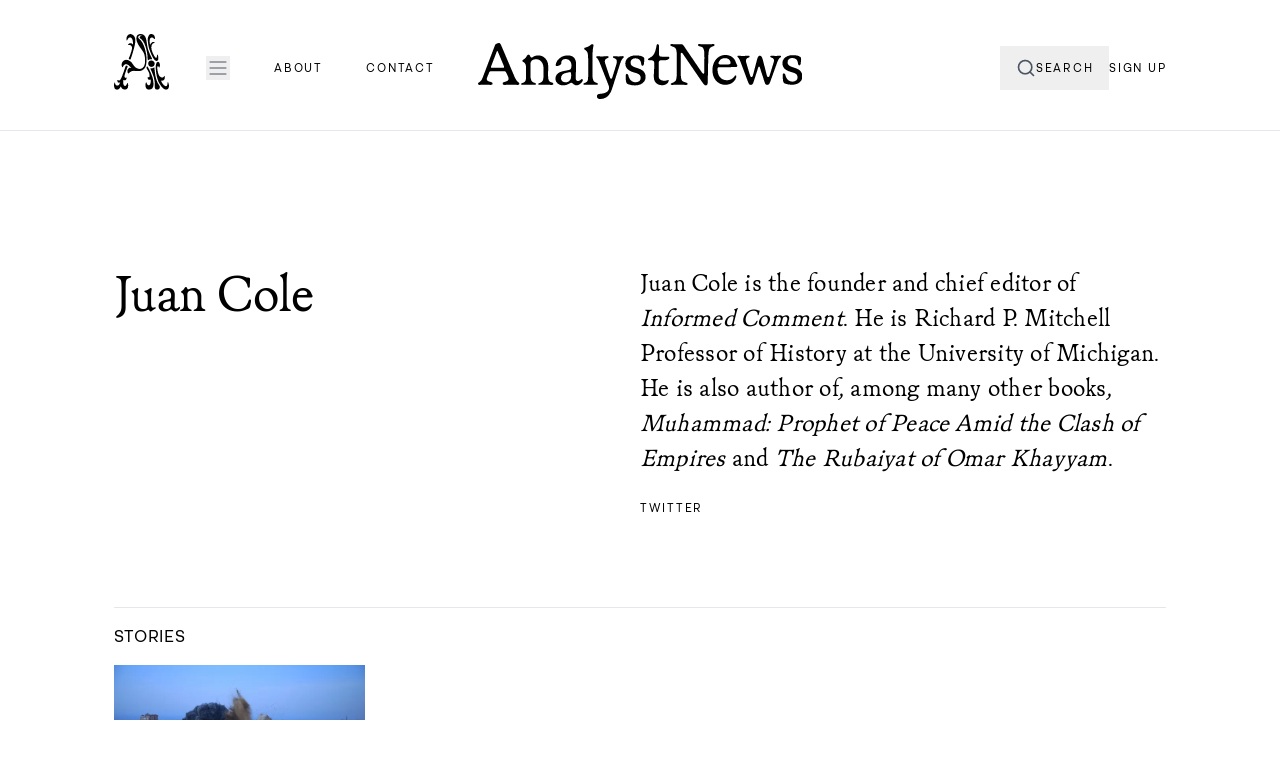

--- FILE ---
content_type: text/html; charset=utf-8
request_url: https://www.analystnews.org/author/juan-cole
body_size: 8487
content:
<!DOCTYPE html><html lang="en"><head><meta charSet="utf-8"/><meta name="viewport" content="width=device-width"/><link rel="icon" type="image/x-icon" href="/favicon/favicon.ico"/><title>Juan Cole</title><meta name="robots" content="follow, index, max-snippet:-1, max-video-preview:-1, max-image-preview:large"/><link rel="canonical" href="https://www.analystnews.org/#molongui-disabled-link"/><meta property="og:locale" content="en_GB"/><meta property="og:type" content="article"/><meta property="og:title" content="Juan Cole"/><meta property="og:url" content="https://www.analystnews.org/#molongui-disabled-link"/><meta property="og:site_name" content="Analyst News"/><meta property="article:publisher" content="https://www.facebook.com/AnalystDaily"/><meta property="og:updated_time" content="2023-10-09T19:51:12+01:00"/><meta property="og:image" content="https://www.analystnews.org/wp-content/uploads/2021/01/Icon-White-on-Dark.png"/><meta property="og:image:secure_url" content="https://www.analystnews.org/wp-content/uploads/2021/01/Icon-White-on-Dark.png"/><meta property="og:image:width" content="2000"/><meta property="og:image:height" content="2000"/><meta property="og:image:alt" content="Juan Cole"/><meta property="og:image:type" content="image/png"/><meta name="twitter:card" content="summary_large_image"/><meta name="twitter:title" content="Juan Cole"/><meta name="twitter:site" content="@AnalystNews_"/><meta name="twitter:creator" content="@AnalystNews_"/><meta name="twitter:image" content="https://www.analystnews.org/wp-content/uploads/2021/01/Icon-White-on-Dark.png"/><meta name="next-head-count" content="25"/><link rel="preload" href="/_next/static/media/e007ebb0f0f48a61-s.p.woff2" as="font" type="font/woff2" crossorigin="anonymous" data-next-font="size-adjust"/><link rel="preload" href="/_next/static/media/7cb1effd0010d35c-s.p.woff2" as="font" type="font/woff2" crossorigin="anonymous" data-next-font="size-adjust"/><link rel="preload" href="/_next/static/media/f44bc3691d5d28f5-s.p.woff2" as="font" type="font/woff2" crossorigin="anonymous" data-next-font="size-adjust"/><link rel="preload" href="/_next/static/css/cb5751bab234d7c7.css" as="style"/><link rel="preload" href="/_next/static/css/5ccb2800d352e95e.css" as="style"/><script>
              window.dataLayer = window.dataLayer || [];
              function gtag(){dataLayer.push(arguments);}
              gtag('js', new Date());
              gtag('config', 'G-P4Z34EFYGR', {
                page_path: window.location.pathname,
              });
            </script><link rel="stylesheet" href="/_next/static/css/cb5751bab234d7c7.css" data-n-g=""/><link rel="stylesheet" href="/_next/static/css/5ccb2800d352e95e.css" data-n-p=""/><noscript data-n-css=""></noscript><script defer="" noModule="" src="/_next/static/chunks/polyfills-42372ed130431b0a.js"></script><script src="/_next/static/chunks/webpack-c22304ff07b1a455.js" defer=""></script><script src="/_next/static/chunks/framework-dffd7208354c3f44.js" defer=""></script><script src="/_next/static/chunks/main-eb6db323cdca80a8.js" defer=""></script><script src="/_next/static/chunks/pages/_app-ba736d4da4934da1.js" defer=""></script><script src="/_next/static/chunks/665-9e5231b0e21c9fd9.js" defer=""></script><script src="/_next/static/chunks/311-50a62300b48ce8d7.js" defer=""></script><script src="/_next/static/chunks/755-5aedf92bc005008d.js" defer=""></script><script src="/_next/static/chunks/291-fc44fe98e68c36a5.js" defer=""></script><script src="/_next/static/chunks/782-b099cb9ca669b1a9.js" defer=""></script><script src="/_next/static/chunks/pages/author/%5Bslug%5D-4673d9507be452fe.js" defer=""></script><script src="/_next/static/SqE4EUpctXpgnfjl4Jh6y/_buildManifest.js" defer=""></script><script src="/_next/static/SqE4EUpctXpgnfjl4Jh6y/_ssgManifest.js" defer=""></script></head><body><div id="__next"><main class="__variable_ba92a2 font-sans"><div class=""><div class="border-b border-x-gray-300 sticky top-0 z-10 bg-white"><div class="mx-[0.547rem] xl:mx-130" role="banner"><div class="flex items-center justify-between h-mobile-header-height lg:h-header-height lg:pt-[1.6rem] lg:pb-36 w-full m-auto"><div class="md:flex w-32 md:w-56 xl:w-96"><div class="hidden lg:contents md:w-md-logo-width md:h-md-logo-height"><div class="flex relative"><a href="/" class="text-white cursor-pointer"><img alt="Analystnews Logo" loading="lazy" width="55" height="55" decoding="async" data-nimg="1" class="align-self-start" style="color:transparent" src="/_next/static/media/Analyst.Mono.76784530.svg"/></a></div></div><div class="flex items-center text-13px tracking-onedot95 ml-actual-20 lg:ml-43 md:pt-15 leading-26"><div class="flex flex-col items-center justify-center"><button type="button" id="mobile" aria-label="Menu"><svg class="w-6 h-6 text-gray-600" fill="none" stroke-linecap="round" stroke-linejoin="round" stroke-width="1" viewBox="0 00 24 24" stroke="currentColor"><path d="m4 6h16M4 12h16M4 18h16"></path></svg></button></div><a class="hidden xl:block ml-50 uppercase" href="/pages/about-us">About</a><a class="hidden xl:block ml-50 uppercase" href="/pages/contact-us">Contact</a></div></div><div class="flex items-center justify-center w-mobile-logo-width lg:w-md-hero-logo-width lg:h-md-hero-logo-height pt-actual-30 pb-actual-22 lg:pt-[2.525rem]"><div class="flex relative"><a href="/" class="text-white cursor-pointer"><img alt="Analystnews Logo" loading="lazy" width="830" height="138" decoding="async" data-nimg="1" class="align-self-start" style="color:transparent" src="/_next/static/media/Analyst.Wordmark.0f0917fa.svg"/></a></div></div><div class="flex justify-end w-32 md:w-56 xl:w-96 text-13px tracking-onedot95 uppercase pd-3 md:pt-15 items-center"><div class="relative"><button class="p-2 text-gray-600" aria-label="Toggle Search"><div class="flex flex-row items-center rounded-lg px-2 py-1"><div><svg xmlns="http://www.w3.org/2000/svg" width="24" height="24" viewBox="0 0 24 24" fill="none" stroke="currentColor" stroke-width="2" stroke-linecap="round" stroke-linejoin="round" class="lucide lucide-search w-5 h-5"><circle cx="11" cy="11" r="8"></circle><path d="m21 21-4.3-4.3"></path></svg></div><div class="hidden sm:block text-13px tracking-onedot95 uppercase text-black">Search</div></div></button></div><div class="hidden sm:block"><a href="/subscribe">Sign up </a></div></div></div></div><div class="hidden w-full absolute top-[5.45rem] lg:top-0 left-0 content-center z-10 bg-white" id="mobileMenu"><div class="mx-[0.547rem] xl:mx-130" role="banner"><div class="flex items-center justify-between border-b border-b-gray-300 pt-actual-20 lg:h-header-height lg:pt-36 lg:pb-36 w-full m-auto"><div class="lg:flex"><div class="hidden lg:contents md:w-md-logo-width md:h-md-logo-height"><div class="flex relative"><a href="/" class="text-white cursor-pointer"><img alt="Analystnews Logo" loading="lazy" width="55" height="55" decoding="async" data-nimg="1" class="align-self-start" style="color:transparent" src="/_next/static/media/Analyst.Mono.76784530.svg"/></a></div></div><div class="flex flex-col lg:flex-row items-center text-actual-14px lg:text-13px tracking-onedot95 ml-actual-20 lg:ml-43 lg:pt-15 leading-26"><div class="hidden lg:flex lg:flex-col items-center justify-center"><button type="button" id="mobile" aria-label="Menu"><svg xmlns="http://www.w3.org/2000/svg" viewBox="0 0 50 50" class="w-6 h-6 text-gray-600"><path d="M 7.71875 6.28125 L 6.28125 7.71875 L 23.5625 25 L 6.28125 42.28125 L 7.71875 43.71875 L 25 26.4375 L 42.28125 43.71875 L 43.71875 42.28125 L 26.4375 25 L 43.71875 7.71875 L 42.28125 6.28125 L 25 23.5625 Z"></path></svg></button></div><div class="flex flex-col lg:flex-row space-y-actual-10 lg:space-y-0 mb-actual-30 lg:mb-0"><div> <a class=" lg:ml-37 xl:ml-50" href="/category/justice">JUSTICE</a></div><div><a prefetch="false" class=" lg:ml-37 xl:ml-50" href="/category/politics">GEOPOLITICS</a></div><div><a prefetch="false" class=" lg:ml-37 xl:ml-50" href="/category/society">SOCIETY</a></div><div><a prefetch="false" class=" lg:ml-37 xl:ml-50" href="/category/women">WOMEN</a></div><div><a prefetch="false" class=" lg:ml-37 xl:ml-50" href="/category/religion">RELIGION</a></div></div></div></div><div class="hidden lg:flex justify-end text-13px tracking-onedot95 uppercase pd-3 md:pt-15"><a href="/pages/about-us">ABOUT<!-- --> </a><a class="lg:ml-37 xl:ml-50" href="/pages/contact-us">CONTACT</a></div></div><div class="flex flex-col pt-actual-30 lg:pt-15 pb-actual-30 lg:pb-70 ml-actual-20 lg:ml-0"><div class="flex flex-col lg:flex-row lg:justify-between uppercase"><div class="hidden lg:block">More Topics</div><div><a href="/topics">All Topics ➽</a></div></div><div class="lg:flex hidden flex-col text-13px uppercase pt-15"><div class="grid gap-4 grid-cols-4 grid-rows-4"><div><a href="/tag/abortion">abortion</a></div><div><a href="/tag/activism">activism</a></div><div><a href="/tag/afghanistan">afghanistan</a></div><div><a href="/tag/africa">Africa</a></div><div><a href="/tag/agriculture">agriculture</a></div><div><a href="/tag/artificial-intelligence">AI</a></div><div><a href="/tag/analysis">analysis</a></div><div><a href="/tag/animal-welfare">animal welfare</a></div><div><a href="/tag/antisemitism">antisemitism</a></div><div><a href="/tag/arms-industry">arms industry</a></div><div><a href="/tag/art">art</a></div><div><a href="/tag/asylum">asylum</a></div><div><a href="/tag/bangladesh">Bangladesh</a></div><div><a href="/tag/bosnia">bosnia</a></div><div><a href="/tag/britain">Britain</a></div><div><a href="/tag/canada">Canada</a></div></div></div></div><div class="flex flex-col pt-actual-30 lg:pt-15 pb-actual-30 lg:pb-70 border-t border-t-gray-300 ml-actual-20 lg:ml-0"><div class="flex flex-col lg:flex-row lg:justify-between uppercase"><div class="hidden lg:block">By Author</div><div><a href="/authors">All Authors ➽</a></div></div><div class="lg:flex hidden flex-col text-13px uppercase pt-15"><div class="grid gap-4 grid-cols-4 grid-rows-4"><div><a href="/author/heba-adawy">Heba Adawy</a></div><div><a href="/author/malik-fraz-ahmad">Malik Fraz Ahmad</a></div><div><a href="/author/saniya-ahmad">Saniya Ahmad</a></div><div><a href="/author/khadija-ahmad">Khadija Ahmad</a></div><div><a href="/author/sonia-ahmad">Sonia Ahmad</a></div><div><a href="/author/kafia-ahmad">Kafia Ahmad</a></div><div><a href="/author/kara-alaimo">Kara Alaimo</a></div><div><a href="/author/javed-ali">Javed Ali</a></div><div><a href="/author/dr-tayyeba-ali">Dr. Tayyeba Ali</a></div><div><a href="/author/ruwaida-amer">Ruwaida Amer</a></div><div><a href="/author/andy-lee-roth-and-mickey-huff">Andy Lee Roth and Mickey Huff</a></div><div><a href="/author/injie-anis">Injie Anis</a></div><div><a href="/author/hibah-ansari">Hibah Ansari</a></div><div><a href="/author/omer-aziz">Omer Aziz</a></div><div><a href="/author/saira-bajwa">Saira Bajwa</a></div><div><a href="/author/khaled-beydoun">Khaled Beydoun</a></div></div></div></div><div class="flex lg:hidden flex-col pt-actual-30 lg:pt-15 pb-actual-30 lg:pb-70 border-t border-t-gray-300 ml-actual-20 lg:ml-0"><div class="flex flex-col lg:flex-row lg:justify-between uppercase space-y-actual-20"><div><a href="/pages/about-us">ABOUT</a></div><div><a href="/pages/contact-us">CONTACT</a></div><div><a class="" href="/subscribe">Sign Up<!-- --> </a></div></div></div></div></div></div><div class="mx-[0.547rem] xl:mx-130"><main><div class="xl:mx-auto max-w-[1452px]"><article><div class="flex flex-col sm:flex-row items-start mt-[1.77rem] sm:mt-130"><div class="sm:w-1/2"><h1 class="capitalize ml-15 sm:ml-0 text-actual-35px sm:pt-actual-20 sm:text-60 font-sanserif tracking-actual.35 sm:tracking-minus0dot6 leading-actual-30 sm:leading-65 __variable_0860e1 font-sanserif">Juan Cole</h1></div><div class="justify-start pt-26 sm:pt-0 sm:w-1/2"><div class="mx-actual-10 md:mx-auto sm:pt-actual-20 __variable_0860e1 font-sanserif"><div class="post-body_content__soQRH text-actual-22px sm:text-28px leading-actual-32 sm:leading-40 tracking-actual.22 sm:tracking-0.28">Juan Cole is the founder and chief editor of <em>Informed Comment</em>. He is Richard P. Mitchell Professor of History at the University of Michigan. He is also author of, among many other books, <em>Muhammad: Prophet of Peace Amid the Clash of Empires</em> and <em>The Rubaiyat of Omar Khayyam</em>.</div></div><div class="flex text-actual-11px sm:text-13px sm:leading-26 sm:tracking-onedot95 sm:ml-0 ml-[0.72rem] mt-26 mb-[1.77rem] sm:mb-0"><div class=""><a class="uppercase" href="https://twitter.com/jricole" target="_blank" referrerPolicy="no-referrer">Twitter</a></div></div></div></div></article><div class="sm:mt-100"><div class="border-separate border-b border-x-gray-300"></div><div class="flex justify-between text-actual-9px md:text-19px pt-20.1 pb-20.1 leading-actual-15 md:leading-26 tracking-actual-1.35 md:tracking-onedot76"><div class="uppercase">Stories</div></div><div class="grid grid-cols-2 sm:grid-cols-3 md:grid-cols-4 gap-4"><div class=""><div class="mb-actual-50 md:mb-70 flex-1 flex-grow"><div class="mb-actual-10 md:mb-30 leading-[0px]"><div class="sm:mx-0"><a href="/posts/why-wont-the-international-community-put-an-end-to-israels-war-crimes-against-palestinians" aria-label="Why won’t the international community put an end to Israel’s war crimes against Palestinians?"><div class="aspect-video"><span style="box-sizing:border-box;display:block;overflow:hidden;width:initial;height:initial;background:none;opacity:1;border:0;margin:0;padding:0;position:relative"><span style="box-sizing:border-box;display:block;width:initial;height:initial;background:none;opacity:1;border:0;margin:0;padding:0;padding-top:56.25%"></span><img alt="Cover Image for Why won’t the international community put an end to Israel’s war crimes against Palestinians?" src="[data-uri]" decoding="async" data-nimg="responsive" style="position:absolute;top:0;left:0;bottom:0;right:0;box-sizing:border-box;padding:0;border:none;margin:auto;display:block;width:0;height:0;min-width:100%;max-width:100%;min-height:100%;max-height:100%"/><noscript><img alt="Cover Image for Why won’t the international community put an end to Israel’s war crimes against Palestinians?" loading="lazy" decoding="async" data-nimg="responsive" style="position:absolute;top:0;left:0;bottom:0;right:0;box-sizing:border-box;padding:0;border:none;margin:auto;display:block;width:0;height:0;min-width:100%;max-width:100%;min-height:100%;max-height:100%" sizes="(max-width: 768px) 100vw, (max-width: 1200px) 50vw, 33vw" srcSet="/_next/image?url=%2Fwp-content%2Fuploads%2F2023%2F10%2FiStock-1395795594-Cropped.jpg&amp;w=256&amp;q=75 256w, /_next/image?url=%2Fwp-content%2Fuploads%2F2023%2F10%2FiStock-1395795594-Cropped.jpg&amp;w=384&amp;q=75 384w, /_next/image?url=%2Fwp-content%2Fuploads%2F2023%2F10%2FiStock-1395795594-Cropped.jpg&amp;w=640&amp;q=75 640w, /_next/image?url=%2Fwp-content%2Fuploads%2F2023%2F10%2FiStock-1395795594-Cropped.jpg&amp;w=750&amp;q=75 750w, /_next/image?url=%2Fwp-content%2Fuploads%2F2023%2F10%2FiStock-1395795594-Cropped.jpg&amp;w=828&amp;q=75 828w, /_next/image?url=%2Fwp-content%2Fuploads%2F2023%2F10%2FiStock-1395795594-Cropped.jpg&amp;w=1080&amp;q=75 1080w, /_next/image?url=%2Fwp-content%2Fuploads%2F2023%2F10%2FiStock-1395795594-Cropped.jpg&amp;w=1200&amp;q=75 1200w, /_next/image?url=%2Fwp-content%2Fuploads%2F2023%2F10%2FiStock-1395795594-Cropped.jpg&amp;w=1920&amp;q=75 1920w, /_next/image?url=%2Fwp-content%2Fuploads%2F2023%2F10%2FiStock-1395795594-Cropped.jpg&amp;w=2048&amp;q=75 2048w, /_next/image?url=%2Fwp-content%2Fuploads%2F2023%2F10%2FiStock-1395795594-Cropped.jpg&amp;w=3840&amp;q=75 3840w" src="/_next/image?url=%2Fwp-content%2Fuploads%2F2023%2F10%2FiStock-1395795594-Cropped.jpg&amp;w=3840&amp;q=75"/></noscript></span></div></a></div></div><div class="text-actual-9px md:text-13px uppercase mb-actual-10 md:mb-15  leading-actual-15 md:leading-0.8 tracking-actual-1.35 md:tracking-onedot95">Geopolitics</div><p class="text-actual-14px md:text-19px mb-actual-10 md:mb-15 tracking-actual.56 md:tracking-onedot76 leading-actual-18 md:leading-26"><a href="/posts/why-wont-the-international-community-put-an-end-to-israels-war-crimes-against-palestinians">Why won’t the international community put an end to Israel’s war crimes against Palestinians?</a></p></div></div></div></div></div></main></div></div><footer class="border-t border-accent-2 bg-analyst-blue text-black"><div class="mx-[0.547rem] xl:mx-130"><div class="flex flex-col w-full"><div class="pt-actual-50 md:pt-100 m-auto"><div class="w-md-hero-logo-width md:w-md-footer-logo-width lg:w-lg-footer-logo-width"><div class="flex relative"><a href="/" class="text-white cursor-pointer"><img alt="Analystnews Logo" loading="lazy" width="830" height="138" decoding="async" data-nimg="1" class="align-self-start" style="color:transparent" src="/_next/static/media/Analyst.Wordmark.0f0917fa.svg"/></a></div></div></div><div class="hidden md:block border-separate border-b border-gray-900 mt-70"></div><div class="flex flex-col md:flex-row justify-center mt-actual-30 md:mt-20.1"><div class="flex flex-col  justify-start w-1/2 __variable_0860e1 font-sanserif text-35px lg:text-60 tracking-minus0dot6"><div class="text-actual-9px md:text-19px pb-actual-10 font-sans uppercase">Information</div><div class="text-actual-35px lg:text-60 tracking-actual.35 mb-[5px] md:tracking-minus0dot6 leading-actual-42 md:leading-65"><a href="/pages/about-us">About</a></div><div class="text-actual-35px lg:text-60 tracking-actual.35 mb-[5px] md:tracking-minus0dot6 leading-actual-42 md:leading-65"><a href="/pages/contact-us">Contact</a></div><div class="text-actual-35px lg:text-60 tracking-actual.35 md:tracking-minus0dot6 leading-actual-42 md:leading-65"><a href="/pages/republish-us">Republish</a></div></div><div class="flex flex-col md:flex-row  justify-start w-1/2 mt-actual-24 md:mt-0"><div class="basis-1/2  __variable_0860e1 font-sanserif"><div class="text-actual-9px md:text-19px pb-actual-10 font-sans uppercase">Sign Up</div><div class="text-actual-35px lg:text-60 tracking-actual.35 md:tracking-minus0dot6 leading-actual-42 md:leading-65"><a href="/subscribe">Subscribe</a></div><div class="text-actual-35px lg:text-60 tracking-actual.35 md:tracking-minus0dot6 leading-actual-42 md:leading-65"><a href="/rss.xml">RSS Feed</a></div></div><div class="basis-1/2  __variable_0860e1 font-sanserif text-actual-35px lg:text-60 tracking-actual.35 md:tracking-minus0dot6 leading-actual-42 md:leading-65 mt-actual-24 md:-mt-0"><div class="text-actual-9px md:text-19px pb-actual-10 leading-actual-15 font-sans uppercase">Follow</div><div class=""><a href="https://twitter.com/AnalystNews_" target="_blank" rel="noreferrer nofollow">Twitter</a></div><div class=""><a href="https://www.instagram.com/analystnews_/" target="_blank" rel="noreferrer nofollow">Instagram</a></div><div class=""><a href="https://www.tiktok.com/@analystnews" target="_bnlank" rel="noreferrer nofollow">TikTok</a></div></div></div></div><div class=" hidden md:block border-separate border-b border-gray-900 pt-50"></div><div class="flex flex-col md:flex-row uppercase mt-actual-24 md:mt-20.1 text-9px lg:text-19px space-y-20.1 md:space-y-0 mb-actual-28 md:mb-20.1"><div class="basis-1/4"><a href="/pages/privacy-policy">privacy policy</a></div><div class="basis-1/4"><a href="/pages/terms-conditions">Terms of Use</a></div></div><div class="text-9px md:text-13px mb-actual-70 md:mb-100"><p>analystnews.org © 2023 by Analyst International News Ltd</p></div></div></div></footer></main></div><script id="__NEXT_DATA__" type="application/json">{"props":{"pageProps":{"preview":false,"author":{"authorshipId":14998,"id":"cG9zdDoxNDk5OA==","slug":"juan-cole","molonguiGuestAuthorDisplayName":"Juan Cole","featuredImageId":null,"isContentNode":true,"molonguiGuestAuthorShortBio":"Juan Cole is the founder and chief editor of \u003cem\u003eInformed Comment\u003c/em\u003e. He is Richard P. Mitchell Professor of History at the University of Michigan. He is also author of, among many other books, \u003cem\u003eMuhammad: Prophet of Peace Amid the Clash of Empires\u003c/em\u003e and \u003cem\u003eThe Rubaiyat of Omar Khayyam\u003c/em\u003e.","molonguiGuestAuthorFacebook":"https://www.facebook.com/informedcomment","molonguiGuestAuthorInstagram":"","molonguiGuestAuthorJob":"","molonguiGuestAuthorMail":"","molonguiGuestAuthorTwitter":"https://twitter.com/jricole","molonguiGuestAuthorLinkedin":"","molonguiGuestAuthorWeb":"","seo":{"focusKeywords":null,"title":"Juan Cole","fullHead":"\u003ctitle\u003eJuan Cole\u003c/title\u003e\n\u003cmeta name=\"robots\" content=\"follow, index, max-snippet:-1, max-video-preview:-1, max-image-preview:large\"/\u003e\n\u003clink rel=\"canonical\" href=\"https://analystnews.wpengine.com/#molongui-disabled-link\" /\u003e\n\u003cmeta property=\"og:locale\" content=\"en_GB\" /\u003e\n\u003cmeta property=\"og:type\" content=\"article\" /\u003e\n\u003cmeta property=\"og:title\" content=\"Juan Cole\" /\u003e\n\u003cmeta property=\"og:url\" content=\"https://analystnews.wpengine.com/#molongui-disabled-link\" /\u003e\n\u003cmeta property=\"og:site_name\" content=\"Analyst News\" /\u003e\n\u003cmeta property=\"article:publisher\" content=\"https://www.facebook.com/AnalystDaily\" /\u003e\n\u003cmeta property=\"og:updated_time\" content=\"2023-10-09T19:51:12+01:00\" /\u003e\n\u003cmeta property=\"og:image\" content=\"https://analystnews.wpengine.com/wp-content/uploads/2021/01/Icon-White-on-Dark.png\" /\u003e\n\u003cmeta property=\"og:image:secure_url\" content=\"https://analystnews.wpengine.com/wp-content/uploads/2021/01/Icon-White-on-Dark.png\" /\u003e\n\u003cmeta property=\"og:image:width\" content=\"2000\" /\u003e\n\u003cmeta property=\"og:image:height\" content=\"2000\" /\u003e\n\u003cmeta property=\"og:image:alt\" content=\"Juan Cole\" /\u003e\n\u003cmeta property=\"og:image:type\" content=\"image/png\" /\u003e\n\u003cmeta name=\"twitter:card\" content=\"summary_large_image\" /\u003e\n\u003cmeta name=\"twitter:title\" content=\"Juan Cole\" /\u003e\n\u003cmeta name=\"twitter:site\" content=\"@AnalystNews_\" /\u003e\n\u003cmeta name=\"twitter:creator\" content=\"@AnalystNews_\" /\u003e\n\u003cmeta name=\"twitter:image\" content=\"https://analystnews.wpengine.com/wp-content/uploads/2021/01/Icon-White-on-Dark.png\" /\u003e\n","jsonLd":{"raw":null}}},"allTags":{"edges":[{"node":{"id":"dGVybToyNDc3","slug":"abortion","name":"abortion","description":null,"seo":{"focusKeywords":null,"title":"abortion Archives | Analyst News","fullHead":"\u003ctitle\u003eabortion Archives | Analyst News\u003c/title\u003e\n\u003cmeta name=\"robots\" content=\"follow, index, max-snippet:-1, max-video-preview:-1, max-image-preview:large\"/\u003e\n\u003clink rel=\"canonical\" href=\"https://analystnews.wpengine.com/tag/abortion\" /\u003e\n\u003cmeta property=\"og:locale\" content=\"en_GB\" /\u003e\n\u003cmeta property=\"og:type\" content=\"article\" /\u003e\n\u003cmeta property=\"og:title\" content=\"abortion Archives | Analyst News\" /\u003e\n\u003cmeta property=\"og:url\" content=\"https://analystnews.wpengine.com/tag/abortion\" /\u003e\n\u003cmeta property=\"og:site_name\" content=\"Analyst News\" /\u003e\n\u003cmeta property=\"article:publisher\" content=\"https://www.facebook.com/AnalystDaily\" /\u003e\n\u003cmeta property=\"og:image\" content=\"https://analystnews.wpengine.com/wp-content/uploads/2021/01/Icon-White-on-Dark.png\" /\u003e\n\u003cmeta property=\"og:image:secure_url\" content=\"https://analystnews.wpengine.com/wp-content/uploads/2021/01/Icon-White-on-Dark.png\" /\u003e\n\u003cmeta property=\"og:image:width\" content=\"2000\" /\u003e\n\u003cmeta property=\"og:image:height\" content=\"2000\" /\u003e\n\u003cmeta property=\"og:image:type\" content=\"image/png\" /\u003e\n\u003cmeta name=\"twitter:card\" content=\"summary_large_image\" /\u003e\n\u003cmeta name=\"twitter:title\" content=\"abortion Archives | Analyst News\" /\u003e\n\u003cmeta name=\"twitter:site\" content=\"@AnalystNews_\" /\u003e\n\u003cmeta name=\"twitter:image\" content=\"https://analystnews.wpengine.com/wp-content/uploads/2021/01/Icon-White-on-Dark.png\" /\u003e\n\u003cmeta name=\"twitter:label1\" content=\"Items\" /\u003e\n\u003cmeta name=\"twitter:data1\" content=\"1\" /\u003e\n","jsonLd":{"raw":"\u003cscript type=\"application/ld+json\" class=\"rank-math-schema-pro\"\u003e{\"@context\":\"https://schema.org\",\"@graph\":[{\"@type\":\"Organization\",\"@id\":\"https://analystnews.wpengine.com/#organization\",\"name\":\"Analyst International News\",\"sameAs\":[\"https://www.facebook.com/AnalystDaily\",\"https://twitter.com/AnalystNews_\"]},{\"@type\":\"WebSite\",\"@id\":\"https://analystnews.wpengine.com/#website\",\"url\":\"https://analystnews.wpengine.com\",\"name\":\"Analyst News\",\"publisher\":{\"@id\":\"https://analystnews.wpengine.com/#organization\"},\"inLanguage\":\"en-GB\"},{\"@type\":\"CollectionPage\",\"@id\":\"https://analystnews.wpengine.com/tag/abortion#webpage\",\"url\":\"https://analystnews.wpengine.com/tag/abortion\",\"name\":\"abortion Archives | Analyst News\",\"isPartOf\":{\"@id\":\"https://analystnews.wpengine.com/#website\"},\"inLanguage\":\"en-GB\"}]}\u003c/script\u003e\n"}}}},{"node":{"id":"dGVybToyMzQ3","slug":"activism","name":"activism","description":null,"seo":{"focusKeywords":null,"title":"activism Archives | Analyst News","fullHead":"\u003ctitle\u003eactivism Archives | Analyst News\u003c/title\u003e\n\u003cmeta name=\"robots\" content=\"follow, index, max-snippet:-1, max-video-preview:-1, max-image-preview:large\"/\u003e\n\u003clink rel=\"canonical\" href=\"https://analystnews.wpengine.com/tag/activism\" /\u003e\n\u003cmeta property=\"og:locale\" content=\"en_GB\" /\u003e\n\u003cmeta property=\"og:type\" content=\"article\" /\u003e\n\u003cmeta property=\"og:title\" content=\"activism Archives | Analyst News\" /\u003e\n\u003cmeta property=\"og:url\" content=\"https://analystnews.wpengine.com/tag/activism\" /\u003e\n\u003cmeta property=\"og:site_name\" content=\"Analyst News\" /\u003e\n\u003cmeta property=\"article:publisher\" content=\"https://www.facebook.com/AnalystDaily\" /\u003e\n\u003cmeta property=\"og:image\" content=\"https://analystnews.wpengine.com/wp-content/uploads/2021/01/Icon-White-on-Dark.png\" /\u003e\n\u003cmeta property=\"og:image:secure_url\" content=\"https://analystnews.wpengine.com/wp-content/uploads/2021/01/Icon-White-on-Dark.png\" /\u003e\n\u003cmeta property=\"og:image:width\" content=\"2000\" /\u003e\n\u003cmeta property=\"og:image:height\" content=\"2000\" /\u003e\n\u003cmeta property=\"og:image:type\" content=\"image/png\" /\u003e\n\u003cmeta name=\"twitter:card\" content=\"summary_large_image\" /\u003e\n\u003cmeta name=\"twitter:title\" content=\"activism Archives | Analyst News\" /\u003e\n\u003cmeta name=\"twitter:site\" content=\"@AnalystNews_\" /\u003e\n\u003cmeta name=\"twitter:image\" content=\"https://analystnews.wpengine.com/wp-content/uploads/2021/01/Icon-White-on-Dark.png\" /\u003e\n\u003cmeta name=\"twitter:label2\" content=\"Items\" /\u003e\n\u003cmeta name=\"twitter:data2\" content=\"11\" /\u003e\n","jsonLd":{"raw":"\u003cscript type=\"application/ld+json\" class=\"rank-math-schema-pro\"\u003e{\"@context\":\"https://schema.org\",\"@graph\":[{\"@type\":\"Organization\",\"@id\":\"https://analystnews.wpengine.com/#organization\",\"name\":\"Analyst International News\",\"sameAs\":[\"https://www.facebook.com/AnalystDaily\",\"https://twitter.com/AnalystNews_\"]},{\"@type\":\"WebSite\",\"@id\":\"https://analystnews.wpengine.com/#website\",\"url\":\"https://analystnews.wpengine.com\",\"name\":\"Analyst News\",\"publisher\":{\"@id\":\"https://analystnews.wpengine.com/#organization\"},\"inLanguage\":\"en-GB\"},{\"@type\":\"CollectionPage\",\"@id\":\"https://analystnews.wpengine.com/tag/activism#webpage\",\"url\":\"https://analystnews.wpengine.com/tag/activism\",\"name\":\"activism Archives | Analyst News\",\"isPartOf\":{\"@id\":\"https://analystnews.wpengine.com/#website\"},\"inLanguage\":\"en-GB\"}]}\u003c/script\u003e\n"}}}},{"node":{"id":"dGVybToyMzYx","slug":"afghanistan","name":"afghanistan","description":null,"seo":{"focusKeywords":null,"title":"afghanistan Archives | Analyst News","fullHead":"\u003ctitle\u003eafghanistan Archives | Analyst News\u003c/title\u003e\n\u003cmeta name=\"robots\" content=\"follow, index, max-snippet:-1, max-video-preview:-1, max-image-preview:large\"/\u003e\n\u003clink rel=\"canonical\" href=\"https://analystnews.wpengine.com/tag/afghanistan\" /\u003e\n\u003cmeta property=\"og:locale\" content=\"en_GB\" /\u003e\n\u003cmeta property=\"og:type\" content=\"article\" /\u003e\n\u003cmeta property=\"og:title\" content=\"afghanistan Archives | Analyst News\" /\u003e\n\u003cmeta property=\"og:url\" content=\"https://analystnews.wpengine.com/tag/afghanistan\" /\u003e\n\u003cmeta property=\"og:site_name\" content=\"Analyst News\" /\u003e\n\u003cmeta property=\"article:publisher\" content=\"https://www.facebook.com/AnalystDaily\" /\u003e\n\u003cmeta property=\"og:image\" content=\"https://analystnews.wpengine.com/wp-content/uploads/2021/01/Icon-White-on-Dark.png\" /\u003e\n\u003cmeta property=\"og:image:secure_url\" content=\"https://analystnews.wpengine.com/wp-content/uploads/2021/01/Icon-White-on-Dark.png\" /\u003e\n\u003cmeta property=\"og:image:width\" content=\"2000\" /\u003e\n\u003cmeta property=\"og:image:height\" content=\"2000\" /\u003e\n\u003cmeta property=\"og:image:type\" content=\"image/png\" /\u003e\n\u003cmeta name=\"twitter:card\" content=\"summary_large_image\" /\u003e\n\u003cmeta name=\"twitter:title\" content=\"afghanistan Archives | Analyst News\" /\u003e\n\u003cmeta name=\"twitter:site\" content=\"@AnalystNews_\" /\u003e\n\u003cmeta name=\"twitter:image\" content=\"https://analystnews.wpengine.com/wp-content/uploads/2021/01/Icon-White-on-Dark.png\" /\u003e\n\u003cmeta name=\"twitter:label3\" content=\"Items\" /\u003e\n\u003cmeta name=\"twitter:data3\" content=\"4\" /\u003e\n","jsonLd":{"raw":"\u003cscript type=\"application/ld+json\" class=\"rank-math-schema-pro\"\u003e{\"@context\":\"https://schema.org\",\"@graph\":[{\"@type\":\"Organization\",\"@id\":\"https://analystnews.wpengine.com/#organization\",\"name\":\"Analyst International News\",\"sameAs\":[\"https://www.facebook.com/AnalystDaily\",\"https://twitter.com/AnalystNews_\"]},{\"@type\":\"WebSite\",\"@id\":\"https://analystnews.wpengine.com/#website\",\"url\":\"https://analystnews.wpengine.com\",\"name\":\"Analyst News\",\"publisher\":{\"@id\":\"https://analystnews.wpengine.com/#organization\"},\"inLanguage\":\"en-GB\"},{\"@type\":\"CollectionPage\",\"@id\":\"https://analystnews.wpengine.com/tag/afghanistan#webpage\",\"url\":\"https://analystnews.wpengine.com/tag/afghanistan\",\"name\":\"afghanistan Archives | Analyst News\",\"isPartOf\":{\"@id\":\"https://analystnews.wpengine.com/#website\"},\"inLanguage\":\"en-GB\"}]}\u003c/script\u003e\n"}}}},{"node":{"id":"dGVybToyNDg2","slug":"africa","name":"Africa","description":null,"seo":{"focusKeywords":null,"title":"Africa Archives | Analyst News","fullHead":"\u003ctitle\u003eAfrica Archives | Analyst News\u003c/title\u003e\n\u003cmeta name=\"robots\" content=\"follow, index, max-snippet:-1, max-video-preview:-1, max-image-preview:large\"/\u003e\n\u003clink rel=\"canonical\" href=\"https://analystnews.wpengine.com/tag/africa\" /\u003e\n\u003cmeta property=\"og:locale\" content=\"en_GB\" /\u003e\n\u003cmeta property=\"og:type\" content=\"article\" /\u003e\n\u003cmeta property=\"og:title\" content=\"Africa Archives | Analyst News\" /\u003e\n\u003cmeta property=\"og:url\" content=\"https://analystnews.wpengine.com/tag/africa\" /\u003e\n\u003cmeta property=\"og:site_name\" content=\"Analyst News\" /\u003e\n\u003cmeta property=\"article:publisher\" content=\"https://www.facebook.com/AnalystDaily\" /\u003e\n\u003cmeta property=\"og:image\" content=\"https://analystnews.wpengine.com/wp-content/uploads/2021/01/Icon-White-on-Dark.png\" /\u003e\n\u003cmeta property=\"og:image:secure_url\" content=\"https://analystnews.wpengine.com/wp-content/uploads/2021/01/Icon-White-on-Dark.png\" /\u003e\n\u003cmeta property=\"og:image:width\" content=\"2000\" /\u003e\n\u003cmeta property=\"og:image:height\" content=\"2000\" /\u003e\n\u003cmeta property=\"og:image:type\" content=\"image/png\" /\u003e\n\u003cmeta name=\"twitter:card\" content=\"summary_large_image\" /\u003e\n\u003cmeta name=\"twitter:title\" content=\"Africa Archives | Analyst News\" /\u003e\n\u003cmeta name=\"twitter:site\" content=\"@AnalystNews_\" /\u003e\n\u003cmeta name=\"twitter:image\" content=\"https://analystnews.wpengine.com/wp-content/uploads/2021/01/Icon-White-on-Dark.png\" /\u003e\n\u003cmeta name=\"twitter:label4\" content=\"Items\" /\u003e\n\u003cmeta name=\"twitter:data4\" content=\"3\" /\u003e\n","jsonLd":{"raw":"\u003cscript type=\"application/ld+json\" class=\"rank-math-schema-pro\"\u003e{\"@context\":\"https://schema.org\",\"@graph\":[{\"@type\":\"Organization\",\"@id\":\"https://analystnews.wpengine.com/#organization\",\"name\":\"Analyst International News\",\"sameAs\":[\"https://www.facebook.com/AnalystDaily\",\"https://twitter.com/AnalystNews_\"]},{\"@type\":\"WebSite\",\"@id\":\"https://analystnews.wpengine.com/#website\",\"url\":\"https://analystnews.wpengine.com\",\"name\":\"Analyst News\",\"publisher\":{\"@id\":\"https://analystnews.wpengine.com/#organization\"},\"inLanguage\":\"en-GB\"},{\"@type\":\"CollectionPage\",\"@id\":\"https://analystnews.wpengine.com/tag/africa#webpage\",\"url\":\"https://analystnews.wpengine.com/tag/africa\",\"name\":\"Africa Archives | Analyst News\",\"isPartOf\":{\"@id\":\"https://analystnews.wpengine.com/#website\"},\"inLanguage\":\"en-GB\"}]}\u003c/script\u003e\n"}}}},{"node":{"id":"dGVybToyNDAw","slug":"agriculture","name":"agriculture","description":null,"seo":{"focusKeywords":null,"title":"agriculture Archives | Analyst News","fullHead":"\u003ctitle\u003eagriculture Archives | Analyst News\u003c/title\u003e\n\u003cmeta name=\"robots\" content=\"follow, index, max-snippet:-1, max-video-preview:-1, max-image-preview:large\"/\u003e\n\u003clink rel=\"canonical\" href=\"https://analystnews.wpengine.com/tag/agriculture\" /\u003e\n\u003cmeta property=\"og:locale\" content=\"en_GB\" /\u003e\n\u003cmeta property=\"og:type\" content=\"article\" /\u003e\n\u003cmeta property=\"og:title\" content=\"agriculture Archives | Analyst News\" /\u003e\n\u003cmeta property=\"og:url\" content=\"https://analystnews.wpengine.com/tag/agriculture\" /\u003e\n\u003cmeta property=\"og:site_name\" content=\"Analyst News\" /\u003e\n\u003cmeta property=\"article:publisher\" content=\"https://www.facebook.com/AnalystDaily\" /\u003e\n\u003cmeta property=\"og:image\" content=\"https://analystnews.wpengine.com/wp-content/uploads/2021/01/Icon-White-on-Dark.png\" /\u003e\n\u003cmeta property=\"og:image:secure_url\" content=\"https://analystnews.wpengine.com/wp-content/uploads/2021/01/Icon-White-on-Dark.png\" /\u003e\n\u003cmeta property=\"og:image:width\" content=\"2000\" /\u003e\n\u003cmeta property=\"og:image:height\" content=\"2000\" /\u003e\n\u003cmeta property=\"og:image:type\" content=\"image/png\" /\u003e\n\u003cmeta name=\"twitter:card\" content=\"summary_large_image\" /\u003e\n\u003cmeta name=\"twitter:title\" content=\"agriculture Archives | Analyst News\" /\u003e\n\u003cmeta name=\"twitter:site\" content=\"@AnalystNews_\" /\u003e\n\u003cmeta name=\"twitter:image\" content=\"https://analystnews.wpengine.com/wp-content/uploads/2021/01/Icon-White-on-Dark.png\" /\u003e\n\u003cmeta name=\"twitter:label5\" content=\"Items\" /\u003e\n\u003cmeta name=\"twitter:data5\" content=\"4\" /\u003e\n","jsonLd":{"raw":"\u003cscript type=\"application/ld+json\" class=\"rank-math-schema-pro\"\u003e{\"@context\":\"https://schema.org\",\"@graph\":[{\"@type\":\"Organization\",\"@id\":\"https://analystnews.wpengine.com/#organization\",\"name\":\"Analyst International News\",\"sameAs\":[\"https://www.facebook.com/AnalystDaily\",\"https://twitter.com/AnalystNews_\"]},{\"@type\":\"WebSite\",\"@id\":\"https://analystnews.wpengine.com/#website\",\"url\":\"https://analystnews.wpengine.com\",\"name\":\"Analyst News\",\"publisher\":{\"@id\":\"https://analystnews.wpengine.com/#organization\"},\"inLanguage\":\"en-GB\"},{\"@type\":\"CollectionPage\",\"@id\":\"https://analystnews.wpengine.com/tag/agriculture#webpage\",\"url\":\"https://analystnews.wpengine.com/tag/agriculture\",\"name\":\"agriculture Archives | Analyst News\",\"isPartOf\":{\"@id\":\"https://analystnews.wpengine.com/#website\"},\"inLanguage\":\"en-GB\"}]}\u003c/script\u003e\n"}}}},{"node":{"id":"dGVybToyMzk5","slug":"artificial-intelligence","name":"AI","description":null,"seo":{"focusKeywords":null,"title":"AI Archives | Analyst News","fullHead":"\u003ctitle\u003eAI Archives | Analyst News\u003c/title\u003e\n\u003cmeta name=\"robots\" content=\"follow, index, max-snippet:-1, max-video-preview:-1, max-image-preview:large\"/\u003e\n\u003clink rel=\"canonical\" href=\"https://analystnews.wpengine.com/tag/artificial-intelligence\" /\u003e\n\u003cmeta property=\"og:locale\" content=\"en_GB\" /\u003e\n\u003cmeta property=\"og:type\" content=\"article\" /\u003e\n\u003cmeta property=\"og:title\" content=\"AI Archives | Analyst News\" /\u003e\n\u003cmeta property=\"og:url\" content=\"https://analystnews.wpengine.com/tag/artificial-intelligence\" /\u003e\n\u003cmeta property=\"og:site_name\" content=\"Analyst News\" /\u003e\n\u003cmeta property=\"article:publisher\" content=\"https://www.facebook.com/AnalystDaily\" /\u003e\n\u003cmeta property=\"og:image\" content=\"https://analystnews.wpengine.com/wp-content/uploads/2021/01/Icon-White-on-Dark.png\" /\u003e\n\u003cmeta property=\"og:image:secure_url\" content=\"https://analystnews.wpengine.com/wp-content/uploads/2021/01/Icon-White-on-Dark.png\" /\u003e\n\u003cmeta property=\"og:image:width\" content=\"2000\" /\u003e\n\u003cmeta property=\"og:image:height\" content=\"2000\" /\u003e\n\u003cmeta property=\"og:image:type\" content=\"image/png\" /\u003e\n\u003cmeta name=\"twitter:card\" content=\"summary_large_image\" /\u003e\n\u003cmeta name=\"twitter:title\" content=\"AI Archives | Analyst News\" /\u003e\n\u003cmeta name=\"twitter:site\" content=\"@AnalystNews_\" /\u003e\n\u003cmeta name=\"twitter:image\" content=\"https://analystnews.wpengine.com/wp-content/uploads/2021/01/Icon-White-on-Dark.png\" /\u003e\n\u003cmeta name=\"twitter:label6\" content=\"Items\" /\u003e\n\u003cmeta name=\"twitter:data6\" content=\"1\" /\u003e\n","jsonLd":{"raw":"\u003cscript type=\"application/ld+json\" class=\"rank-math-schema-pro\"\u003e{\"@context\":\"https://schema.org\",\"@graph\":[{\"@type\":\"Organization\",\"@id\":\"https://analystnews.wpengine.com/#organization\",\"name\":\"Analyst International News\",\"sameAs\":[\"https://www.facebook.com/AnalystDaily\",\"https://twitter.com/AnalystNews_\"]},{\"@type\":\"WebSite\",\"@id\":\"https://analystnews.wpengine.com/#website\",\"url\":\"https://analystnews.wpengine.com\",\"name\":\"Analyst News\",\"publisher\":{\"@id\":\"https://analystnews.wpengine.com/#organization\"},\"inLanguage\":\"en-GB\"},{\"@type\":\"CollectionPage\",\"@id\":\"https://analystnews.wpengine.com/tag/artificial-intelligence#webpage\",\"url\":\"https://analystnews.wpengine.com/tag/artificial-intelligence\",\"name\":\"AI Archives | Analyst News\",\"isPartOf\":{\"@id\":\"https://analystnews.wpengine.com/#website\"},\"inLanguage\":\"en-GB\"}]}\u003c/script\u003e\n"}}}},{"node":{"id":"dGVybToyNDU4","slug":"analysis","name":"analysis","description":null,"seo":{"focusKeywords":null,"title":"analysis Archives | Analyst News","fullHead":"\u003ctitle\u003eanalysis Archives | Analyst News\u003c/title\u003e\n\u003cmeta name=\"robots\" content=\"follow, index, max-snippet:-1, max-video-preview:-1, max-image-preview:large\"/\u003e\n\u003clink rel=\"canonical\" href=\"https://analystnews.wpengine.com/tag/analysis\" /\u003e\n\u003cmeta property=\"og:locale\" content=\"en_GB\" /\u003e\n\u003cmeta property=\"og:type\" content=\"article\" /\u003e\n\u003cmeta property=\"og:title\" content=\"analysis Archives | Analyst News\" /\u003e\n\u003cmeta property=\"og:url\" content=\"https://analystnews.wpengine.com/tag/analysis\" /\u003e\n\u003cmeta property=\"og:site_name\" content=\"Analyst News\" /\u003e\n\u003cmeta property=\"article:publisher\" content=\"https://www.facebook.com/AnalystDaily\" /\u003e\n\u003cmeta property=\"og:image\" content=\"https://analystnews.wpengine.com/wp-content/uploads/2021/01/Icon-White-on-Dark.png\" /\u003e\n\u003cmeta property=\"og:image:secure_url\" content=\"https://analystnews.wpengine.com/wp-content/uploads/2021/01/Icon-White-on-Dark.png\" /\u003e\n\u003cmeta property=\"og:image:width\" content=\"2000\" /\u003e\n\u003cmeta property=\"og:image:height\" content=\"2000\" /\u003e\n\u003cmeta property=\"og:image:type\" content=\"image/png\" /\u003e\n\u003cmeta name=\"twitter:card\" content=\"summary_large_image\" /\u003e\n\u003cmeta name=\"twitter:title\" content=\"analysis Archives | Analyst News\" /\u003e\n\u003cmeta name=\"twitter:site\" content=\"@AnalystNews_\" /\u003e\n\u003cmeta name=\"twitter:image\" content=\"https://analystnews.wpengine.com/wp-content/uploads/2021/01/Icon-White-on-Dark.png\" /\u003e\n\u003cmeta name=\"twitter:label7\" content=\"Items\" /\u003e\n\u003cmeta name=\"twitter:data7\" content=\"14\" /\u003e\n","jsonLd":{"raw":"\u003cscript type=\"application/ld+json\" class=\"rank-math-schema-pro\"\u003e{\"@context\":\"https://schema.org\",\"@graph\":[{\"@type\":\"Organization\",\"@id\":\"https://analystnews.wpengine.com/#organization\",\"name\":\"Analyst International News\",\"sameAs\":[\"https://www.facebook.com/AnalystDaily\",\"https://twitter.com/AnalystNews_\"]},{\"@type\":\"WebSite\",\"@id\":\"https://analystnews.wpengine.com/#website\",\"url\":\"https://analystnews.wpengine.com\",\"name\":\"Analyst News\",\"publisher\":{\"@id\":\"https://analystnews.wpengine.com/#organization\"},\"inLanguage\":\"en-GB\"},{\"@type\":\"CollectionPage\",\"@id\":\"https://analystnews.wpengine.com/tag/analysis#webpage\",\"url\":\"https://analystnews.wpengine.com/tag/analysis\",\"name\":\"analysis Archives | Analyst News\",\"isPartOf\":{\"@id\":\"https://analystnews.wpengine.com/#website\"},\"inLanguage\":\"en-GB\"}]}\u003c/script\u003e\n"}}}},{"node":{"id":"dGVybToyNDQx","slug":"animal-welfare","name":"animal welfare","description":null,"seo":{"focusKeywords":null,"title":"animal welfare Archives | Analyst News","fullHead":"\u003ctitle\u003eanimal welfare Archives | Analyst News\u003c/title\u003e\n\u003cmeta name=\"robots\" content=\"follow, index, max-snippet:-1, max-video-preview:-1, max-image-preview:large\"/\u003e\n\u003clink rel=\"canonical\" href=\"https://analystnews.wpengine.com/tag/animal-welfare\" /\u003e\n\u003cmeta property=\"og:locale\" content=\"en_GB\" /\u003e\n\u003cmeta property=\"og:type\" content=\"article\" /\u003e\n\u003cmeta property=\"og:title\" content=\"animal welfare Archives | Analyst News\" /\u003e\n\u003cmeta property=\"og:url\" content=\"https://analystnews.wpengine.com/tag/animal-welfare\" /\u003e\n\u003cmeta property=\"og:site_name\" content=\"Analyst News\" /\u003e\n\u003cmeta property=\"article:publisher\" content=\"https://www.facebook.com/AnalystDaily\" /\u003e\n\u003cmeta property=\"og:image\" content=\"https://analystnews.wpengine.com/wp-content/uploads/2021/01/Icon-White-on-Dark.png\" /\u003e\n\u003cmeta property=\"og:image:secure_url\" content=\"https://analystnews.wpengine.com/wp-content/uploads/2021/01/Icon-White-on-Dark.png\" /\u003e\n\u003cmeta property=\"og:image:width\" content=\"2000\" /\u003e\n\u003cmeta property=\"og:image:height\" content=\"2000\" /\u003e\n\u003cmeta property=\"og:image:type\" content=\"image/png\" /\u003e\n\u003cmeta name=\"twitter:card\" content=\"summary_large_image\" /\u003e\n\u003cmeta name=\"twitter:title\" content=\"animal welfare Archives | Analyst News\" /\u003e\n\u003cmeta name=\"twitter:site\" content=\"@AnalystNews_\" /\u003e\n\u003cmeta name=\"twitter:image\" content=\"https://analystnews.wpengine.com/wp-content/uploads/2021/01/Icon-White-on-Dark.png\" /\u003e\n\u003cmeta name=\"twitter:label8\" content=\"Items\" /\u003e\n\u003cmeta name=\"twitter:data8\" content=\"2\" /\u003e\n","jsonLd":{"raw":"\u003cscript type=\"application/ld+json\" class=\"rank-math-schema-pro\"\u003e{\"@context\":\"https://schema.org\",\"@graph\":[{\"@type\":\"Organization\",\"@id\":\"https://analystnews.wpengine.com/#organization\",\"name\":\"Analyst International News\",\"sameAs\":[\"https://www.facebook.com/AnalystDaily\",\"https://twitter.com/AnalystNews_\"]},{\"@type\":\"WebSite\",\"@id\":\"https://analystnews.wpengine.com/#website\",\"url\":\"https://analystnews.wpengine.com\",\"name\":\"Analyst News\",\"publisher\":{\"@id\":\"https://analystnews.wpengine.com/#organization\"},\"inLanguage\":\"en-GB\"},{\"@type\":\"CollectionPage\",\"@id\":\"https://analystnews.wpengine.com/tag/animal-welfare#webpage\",\"url\":\"https://analystnews.wpengine.com/tag/animal-welfare\",\"name\":\"animal welfare Archives | Analyst News\",\"isPartOf\":{\"@id\":\"https://analystnews.wpengine.com/#website\"},\"inLanguage\":\"en-GB\"}]}\u003c/script\u003e\n"}}}},{"node":{"id":"dGVybToyNDE3","slug":"antisemitism","name":"antisemitism","description":null,"seo":{"focusKeywords":null,"title":"antisemitism Archives | Analyst News","fullHead":"\u003ctitle\u003eantisemitism Archives | Analyst News\u003c/title\u003e\n\u003cmeta name=\"robots\" content=\"follow, index, max-snippet:-1, max-video-preview:-1, max-image-preview:large\"/\u003e\n\u003clink rel=\"canonical\" href=\"https://analystnews.wpengine.com/tag/antisemitism\" /\u003e\n\u003cmeta property=\"og:locale\" content=\"en_GB\" /\u003e\n\u003cmeta property=\"og:type\" content=\"article\" /\u003e\n\u003cmeta property=\"og:title\" content=\"antisemitism Archives | Analyst News\" /\u003e\n\u003cmeta property=\"og:url\" content=\"https://analystnews.wpengine.com/tag/antisemitism\" /\u003e\n\u003cmeta property=\"og:site_name\" content=\"Analyst News\" /\u003e\n\u003cmeta property=\"article:publisher\" content=\"https://www.facebook.com/AnalystDaily\" /\u003e\n\u003cmeta property=\"og:image\" content=\"https://analystnews.wpengine.com/wp-content/uploads/2021/01/Icon-White-on-Dark.png\" /\u003e\n\u003cmeta property=\"og:image:secure_url\" content=\"https://analystnews.wpengine.com/wp-content/uploads/2021/01/Icon-White-on-Dark.png\" /\u003e\n\u003cmeta property=\"og:image:width\" content=\"2000\" /\u003e\n\u003cmeta property=\"og:image:height\" content=\"2000\" /\u003e\n\u003cmeta property=\"og:image:type\" content=\"image/png\" /\u003e\n\u003cmeta name=\"twitter:card\" content=\"summary_large_image\" /\u003e\n\u003cmeta name=\"twitter:title\" content=\"antisemitism Archives | Analyst News\" /\u003e\n\u003cmeta name=\"twitter:site\" content=\"@AnalystNews_\" /\u003e\n\u003cmeta name=\"twitter:image\" content=\"https://analystnews.wpengine.com/wp-content/uploads/2021/01/Icon-White-on-Dark.png\" /\u003e\n\u003cmeta name=\"twitter:label9\" content=\"Items\" /\u003e\n\u003cmeta name=\"twitter:data9\" content=\"1\" /\u003e\n","jsonLd":{"raw":"\u003cscript type=\"application/ld+json\" class=\"rank-math-schema-pro\"\u003e{\"@context\":\"https://schema.org\",\"@graph\":[{\"@type\":\"Organization\",\"@id\":\"https://analystnews.wpengine.com/#organization\",\"name\":\"Analyst International News\",\"sameAs\":[\"https://www.facebook.com/AnalystDaily\",\"https://twitter.com/AnalystNews_\"]},{\"@type\":\"WebSite\",\"@id\":\"https://analystnews.wpengine.com/#website\",\"url\":\"https://analystnews.wpengine.com\",\"name\":\"Analyst News\",\"publisher\":{\"@id\":\"https://analystnews.wpengine.com/#organization\"},\"inLanguage\":\"en-GB\"},{\"@type\":\"CollectionPage\",\"@id\":\"https://analystnews.wpengine.com/tag/antisemitism#webpage\",\"url\":\"https://analystnews.wpengine.com/tag/antisemitism\",\"name\":\"antisemitism Archives | Analyst News\",\"isPartOf\":{\"@id\":\"https://analystnews.wpengine.com/#website\"},\"inLanguage\":\"en-GB\"}]}\u003c/script\u003e\n"}}}},{"node":{"id":"dGVybToyNDIx","slug":"arms-industry","name":"arms industry","description":null,"seo":{"focusKeywords":null,"title":"arms industry Archives | Analyst News","fullHead":"\u003ctitle\u003earms industry Archives | Analyst News\u003c/title\u003e\n\u003cmeta name=\"robots\" content=\"follow, index, max-snippet:-1, max-video-preview:-1, max-image-preview:large\"/\u003e\n\u003clink rel=\"canonical\" href=\"https://analystnews.wpengine.com/tag/arms-industry\" /\u003e\n\u003cmeta property=\"og:locale\" content=\"en_GB\" /\u003e\n\u003cmeta property=\"og:type\" content=\"article\" /\u003e\n\u003cmeta property=\"og:title\" content=\"arms industry Archives | Analyst News\" /\u003e\n\u003cmeta property=\"og:url\" content=\"https://analystnews.wpengine.com/tag/arms-industry\" /\u003e\n\u003cmeta property=\"og:site_name\" content=\"Analyst News\" /\u003e\n\u003cmeta property=\"article:publisher\" content=\"https://www.facebook.com/AnalystDaily\" /\u003e\n\u003cmeta property=\"og:image\" content=\"https://analystnews.wpengine.com/wp-content/uploads/2021/01/Icon-White-on-Dark.png\" /\u003e\n\u003cmeta property=\"og:image:secure_url\" content=\"https://analystnews.wpengine.com/wp-content/uploads/2021/01/Icon-White-on-Dark.png\" /\u003e\n\u003cmeta property=\"og:image:width\" content=\"2000\" /\u003e\n\u003cmeta property=\"og:image:height\" content=\"2000\" /\u003e\n\u003cmeta property=\"og:image:type\" content=\"image/png\" /\u003e\n\u003cmeta name=\"twitter:card\" content=\"summary_large_image\" /\u003e\n\u003cmeta name=\"twitter:title\" content=\"arms industry Archives | Analyst News\" /\u003e\n\u003cmeta name=\"twitter:site\" content=\"@AnalystNews_\" /\u003e\n\u003cmeta name=\"twitter:image\" content=\"https://analystnews.wpengine.com/wp-content/uploads/2021/01/Icon-White-on-Dark.png\" /\u003e\n\u003cmeta name=\"twitter:label10\" content=\"Items\" /\u003e\n\u003cmeta name=\"twitter:data10\" content=\"4\" /\u003e\n","jsonLd":{"raw":"\u003cscript type=\"application/ld+json\" class=\"rank-math-schema-pro\"\u003e{\"@context\":\"https://schema.org\",\"@graph\":[{\"@type\":\"Organization\",\"@id\":\"https://analystnews.wpengine.com/#organization\",\"name\":\"Analyst International News\",\"sameAs\":[\"https://www.facebook.com/AnalystDaily\",\"https://twitter.com/AnalystNews_\"]},{\"@type\":\"WebSite\",\"@id\":\"https://analystnews.wpengine.com/#website\",\"url\":\"https://analystnews.wpengine.com\",\"name\":\"Analyst News\",\"publisher\":{\"@id\":\"https://analystnews.wpengine.com/#organization\"},\"inLanguage\":\"en-GB\"},{\"@type\":\"CollectionPage\",\"@id\":\"https://analystnews.wpengine.com/tag/arms-industry#webpage\",\"url\":\"https://analystnews.wpengine.com/tag/arms-industry\",\"name\":\"arms industry Archives | Analyst News\",\"isPartOf\":{\"@id\":\"https://analystnews.wpengine.com/#website\"},\"inLanguage\":\"en-GB\"}]}\u003c/script\u003e\n"}}}},{"node":{"id":"dGVybToyNDE2","slug":"art","name":"art","description":null,"seo":{"focusKeywords":null,"title":"art Archives | Analyst News","fullHead":"\u003ctitle\u003eart Archives | Analyst News\u003c/title\u003e\n\u003cmeta name=\"robots\" content=\"follow, index, max-snippet:-1, max-video-preview:-1, max-image-preview:large\"/\u003e\n\u003clink rel=\"canonical\" href=\"https://analystnews.wpengine.com/tag/art\" /\u003e\n\u003cmeta property=\"og:locale\" content=\"en_GB\" /\u003e\n\u003cmeta property=\"og:type\" content=\"article\" /\u003e\n\u003cmeta property=\"og:title\" content=\"art Archives | Analyst News\" /\u003e\n\u003cmeta property=\"og:url\" content=\"https://analystnews.wpengine.com/tag/art\" /\u003e\n\u003cmeta property=\"og:site_name\" content=\"Analyst News\" /\u003e\n\u003cmeta property=\"article:publisher\" content=\"https://www.facebook.com/AnalystDaily\" /\u003e\n\u003cmeta property=\"og:image\" content=\"https://analystnews.wpengine.com/wp-content/uploads/2021/01/Icon-White-on-Dark.png\" /\u003e\n\u003cmeta property=\"og:image:secure_url\" content=\"https://analystnews.wpengine.com/wp-content/uploads/2021/01/Icon-White-on-Dark.png\" /\u003e\n\u003cmeta property=\"og:image:width\" content=\"2000\" /\u003e\n\u003cmeta property=\"og:image:height\" content=\"2000\" /\u003e\n\u003cmeta property=\"og:image:type\" content=\"image/png\" /\u003e\n\u003cmeta name=\"twitter:card\" content=\"summary_large_image\" /\u003e\n\u003cmeta name=\"twitter:title\" content=\"art Archives | Analyst News\" /\u003e\n\u003cmeta name=\"twitter:site\" content=\"@AnalystNews_\" /\u003e\n\u003cmeta name=\"twitter:image\" content=\"https://analystnews.wpengine.com/wp-content/uploads/2021/01/Icon-White-on-Dark.png\" /\u003e\n\u003cmeta name=\"twitter:label11\" content=\"Items\" /\u003e\n\u003cmeta name=\"twitter:data11\" content=\"3\" /\u003e\n","jsonLd":{"raw":"\u003cscript type=\"application/ld+json\" class=\"rank-math-schema-pro\"\u003e{\"@context\":\"https://schema.org\",\"@graph\":[{\"@type\":\"Organization\",\"@id\":\"https://analystnews.wpengine.com/#organization\",\"name\":\"Analyst International News\",\"sameAs\":[\"https://www.facebook.com/AnalystDaily\",\"https://twitter.com/AnalystNews_\"]},{\"@type\":\"WebSite\",\"@id\":\"https://analystnews.wpengine.com/#website\",\"url\":\"https://analystnews.wpengine.com\",\"name\":\"Analyst News\",\"publisher\":{\"@id\":\"https://analystnews.wpengine.com/#organization\"},\"inLanguage\":\"en-GB\"},{\"@type\":\"CollectionPage\",\"@id\":\"https://analystnews.wpengine.com/tag/art#webpage\",\"url\":\"https://analystnews.wpengine.com/tag/art\",\"name\":\"art Archives | Analyst News\",\"isPartOf\":{\"@id\":\"https://analystnews.wpengine.com/#website\"},\"inLanguage\":\"en-GB\"}]}\u003c/script\u003e\n"}}}},{"node":{"id":"dGVybToyMzU0","slug":"asylum","name":"asylum","description":null,"seo":{"focusKeywords":null,"title":"asylum Archives | Analyst News","fullHead":"\u003ctitle\u003easylum Archives | Analyst News\u003c/title\u003e\n\u003cmeta name=\"robots\" content=\"follow, index, max-snippet:-1, max-video-preview:-1, max-image-preview:large\"/\u003e\n\u003clink rel=\"canonical\" href=\"https://analystnews.wpengine.com/tag/asylum\" /\u003e\n\u003cmeta property=\"og:locale\" content=\"en_GB\" /\u003e\n\u003cmeta property=\"og:type\" content=\"article\" /\u003e\n\u003cmeta property=\"og:title\" content=\"asylum Archives | Analyst News\" /\u003e\n\u003cmeta property=\"og:url\" content=\"https://analystnews.wpengine.com/tag/asylum\" /\u003e\n\u003cmeta property=\"og:site_name\" content=\"Analyst News\" /\u003e\n\u003cmeta property=\"article:publisher\" content=\"https://www.facebook.com/AnalystDaily\" /\u003e\n\u003cmeta property=\"og:image\" content=\"https://analystnews.wpengine.com/wp-content/uploads/2021/01/Icon-White-on-Dark.png\" /\u003e\n\u003cmeta property=\"og:image:secure_url\" content=\"https://analystnews.wpengine.com/wp-content/uploads/2021/01/Icon-White-on-Dark.png\" /\u003e\n\u003cmeta property=\"og:image:width\" content=\"2000\" /\u003e\n\u003cmeta property=\"og:image:height\" content=\"2000\" /\u003e\n\u003cmeta property=\"og:image:type\" content=\"image/png\" /\u003e\n\u003cmeta name=\"twitter:card\" content=\"summary_large_image\" /\u003e\n\u003cmeta name=\"twitter:title\" content=\"asylum Archives | Analyst News\" /\u003e\n\u003cmeta name=\"twitter:site\" content=\"@AnalystNews_\" /\u003e\n\u003cmeta name=\"twitter:image\" content=\"https://analystnews.wpengine.com/wp-content/uploads/2021/01/Icon-White-on-Dark.png\" /\u003e\n\u003cmeta name=\"twitter:label12\" content=\"Items\" /\u003e\n\u003cmeta name=\"twitter:data12\" content=\"2\" /\u003e\n","jsonLd":{"raw":"\u003cscript type=\"application/ld+json\" class=\"rank-math-schema-pro\"\u003e{\"@context\":\"https://schema.org\",\"@graph\":[{\"@type\":\"Organization\",\"@id\":\"https://analystnews.wpengine.com/#organization\",\"name\":\"Analyst International News\",\"sameAs\":[\"https://www.facebook.com/AnalystDaily\",\"https://twitter.com/AnalystNews_\"]},{\"@type\":\"WebSite\",\"@id\":\"https://analystnews.wpengine.com/#website\",\"url\":\"https://analystnews.wpengine.com\",\"name\":\"Analyst News\",\"publisher\":{\"@id\":\"https://analystnews.wpengine.com/#organization\"},\"inLanguage\":\"en-GB\"},{\"@type\":\"CollectionPage\",\"@id\":\"https://analystnews.wpengine.com/tag/asylum#webpage\",\"url\":\"https://analystnews.wpengine.com/tag/asylum\",\"name\":\"asylum Archives | Analyst News\",\"isPartOf\":{\"@id\":\"https://analystnews.wpengine.com/#website\"},\"inLanguage\":\"en-GB\"}]}\u003c/script\u003e\n"}}}},{"node":{"id":"dGVybToyNDg1","slug":"bangladesh","name":"Bangladesh","description":null,"seo":{"focusKeywords":null,"title":"Bangladesh Archives | Analyst News","fullHead":"\u003ctitle\u003eBangladesh Archives | Analyst News\u003c/title\u003e\n\u003cmeta name=\"robots\" content=\"follow, index, max-snippet:-1, max-video-preview:-1, max-image-preview:large\"/\u003e\n\u003clink rel=\"canonical\" href=\"https://analystnews.wpengine.com/tag/bangladesh\" /\u003e\n\u003cmeta property=\"og:locale\" content=\"en_GB\" /\u003e\n\u003cmeta property=\"og:type\" content=\"article\" /\u003e\n\u003cmeta property=\"og:title\" content=\"Bangladesh Archives | Analyst News\" /\u003e\n\u003cmeta property=\"og:url\" content=\"https://analystnews.wpengine.com/tag/bangladesh\" /\u003e\n\u003cmeta property=\"og:site_name\" content=\"Analyst News\" /\u003e\n\u003cmeta property=\"article:publisher\" content=\"https://www.facebook.com/AnalystDaily\" /\u003e\n\u003cmeta property=\"og:image\" content=\"https://analystnews.wpengine.com/wp-content/uploads/2021/01/Icon-White-on-Dark.png\" /\u003e\n\u003cmeta property=\"og:image:secure_url\" content=\"https://analystnews.wpengine.com/wp-content/uploads/2021/01/Icon-White-on-Dark.png\" /\u003e\n\u003cmeta property=\"og:image:width\" content=\"2000\" /\u003e\n\u003cmeta property=\"og:image:height\" content=\"2000\" /\u003e\n\u003cmeta property=\"og:image:type\" content=\"image/png\" /\u003e\n\u003cmeta name=\"twitter:card\" content=\"summary_large_image\" /\u003e\n\u003cmeta name=\"twitter:title\" content=\"Bangladesh Archives | Analyst News\" /\u003e\n\u003cmeta name=\"twitter:site\" content=\"@AnalystNews_\" /\u003e\n\u003cmeta name=\"twitter:image\" content=\"https://analystnews.wpengine.com/wp-content/uploads/2021/01/Icon-White-on-Dark.png\" /\u003e\n\u003cmeta name=\"twitter:label13\" content=\"Items\" /\u003e\n\u003cmeta name=\"twitter:data13\" content=\"1\" /\u003e\n","jsonLd":{"raw":"\u003cscript type=\"application/ld+json\" class=\"rank-math-schema-pro\"\u003e{\"@context\":\"https://schema.org\",\"@graph\":[{\"@type\":\"Organization\",\"@id\":\"https://analystnews.wpengine.com/#organization\",\"name\":\"Analyst International News\",\"sameAs\":[\"https://www.facebook.com/AnalystDaily\",\"https://twitter.com/AnalystNews_\"]},{\"@type\":\"WebSite\",\"@id\":\"https://analystnews.wpengine.com/#website\",\"url\":\"https://analystnews.wpengine.com\",\"name\":\"Analyst News\",\"publisher\":{\"@id\":\"https://analystnews.wpengine.com/#organization\"},\"inLanguage\":\"en-GB\"},{\"@type\":\"CollectionPage\",\"@id\":\"https://analystnews.wpengine.com/tag/bangladesh#webpage\",\"url\":\"https://analystnews.wpengine.com/tag/bangladesh\",\"name\":\"Bangladesh Archives | Analyst News\",\"isPartOf\":{\"@id\":\"https://analystnews.wpengine.com/#website\"},\"inLanguage\":\"en-GB\"}]}\u003c/script\u003e\n"}}}},{"node":{"id":"dGVybToyNDYy","slug":"bosnia","name":"bosnia","description":null,"seo":{"focusKeywords":null,"title":"bosnia Archives | Analyst News","fullHead":"\u003ctitle\u003ebosnia Archives | Analyst News\u003c/title\u003e\n\u003cmeta name=\"robots\" content=\"follow, index, max-snippet:-1, max-video-preview:-1, max-image-preview:large\"/\u003e\n\u003clink rel=\"canonical\" href=\"https://analystnews.wpengine.com/tag/bosnia\" /\u003e\n\u003cmeta property=\"og:locale\" content=\"en_GB\" /\u003e\n\u003cmeta property=\"og:type\" content=\"article\" /\u003e\n\u003cmeta property=\"og:title\" content=\"bosnia Archives | Analyst News\" /\u003e\n\u003cmeta property=\"og:url\" content=\"https://analystnews.wpengine.com/tag/bosnia\" /\u003e\n\u003cmeta property=\"og:site_name\" content=\"Analyst News\" /\u003e\n\u003cmeta property=\"article:publisher\" content=\"https://www.facebook.com/AnalystDaily\" /\u003e\n\u003cmeta property=\"og:image\" content=\"https://analystnews.wpengine.com/wp-content/uploads/2021/01/Icon-White-on-Dark.png\" /\u003e\n\u003cmeta property=\"og:image:secure_url\" content=\"https://analystnews.wpengine.com/wp-content/uploads/2021/01/Icon-White-on-Dark.png\" /\u003e\n\u003cmeta property=\"og:image:width\" content=\"2000\" /\u003e\n\u003cmeta property=\"og:image:height\" content=\"2000\" /\u003e\n\u003cmeta property=\"og:image:type\" content=\"image/png\" /\u003e\n\u003cmeta name=\"twitter:card\" content=\"summary_large_image\" /\u003e\n\u003cmeta name=\"twitter:title\" content=\"bosnia Archives | Analyst News\" /\u003e\n\u003cmeta name=\"twitter:site\" content=\"@AnalystNews_\" /\u003e\n\u003cmeta name=\"twitter:image\" content=\"https://analystnews.wpengine.com/wp-content/uploads/2021/01/Icon-White-on-Dark.png\" /\u003e\n\u003cmeta name=\"twitter:label14\" content=\"Items\" /\u003e\n\u003cmeta name=\"twitter:data14\" content=\"1\" /\u003e\n","jsonLd":{"raw":"\u003cscript type=\"application/ld+json\" class=\"rank-math-schema-pro\"\u003e{\"@context\":\"https://schema.org\",\"@graph\":[{\"@type\":\"Organization\",\"@id\":\"https://analystnews.wpengine.com/#organization\",\"name\":\"Analyst International News\",\"sameAs\":[\"https://www.facebook.com/AnalystDaily\",\"https://twitter.com/AnalystNews_\"]},{\"@type\":\"WebSite\",\"@id\":\"https://analystnews.wpengine.com/#website\",\"url\":\"https://analystnews.wpengine.com\",\"name\":\"Analyst News\",\"publisher\":{\"@id\":\"https://analystnews.wpengine.com/#organization\"},\"inLanguage\":\"en-GB\"},{\"@type\":\"CollectionPage\",\"@id\":\"https://analystnews.wpengine.com/tag/bosnia#webpage\",\"url\":\"https://analystnews.wpengine.com/tag/bosnia\",\"name\":\"bosnia Archives | Analyst News\",\"isPartOf\":{\"@id\":\"https://analystnews.wpengine.com/#website\"},\"inLanguage\":\"en-GB\"}]}\u003c/script\u003e\n"}}}},{"node":{"id":"dGVybToyNDgx","slug":"britain","name":"Britain","description":null,"seo":{"focusKeywords":null,"title":"Britain Archives | Analyst News","fullHead":"\u003ctitle\u003eBritain Archives | Analyst News\u003c/title\u003e\n\u003cmeta name=\"robots\" content=\"follow, index, max-snippet:-1, max-video-preview:-1, max-image-preview:large\"/\u003e\n\u003clink rel=\"canonical\" href=\"https://analystnews.wpengine.com/tag/britain\" /\u003e\n\u003cmeta property=\"og:locale\" content=\"en_GB\" /\u003e\n\u003cmeta property=\"og:type\" content=\"article\" /\u003e\n\u003cmeta property=\"og:title\" content=\"Britain Archives | Analyst News\" /\u003e\n\u003cmeta property=\"og:url\" content=\"https://analystnews.wpengine.com/tag/britain\" /\u003e\n\u003cmeta property=\"og:site_name\" content=\"Analyst News\" /\u003e\n\u003cmeta property=\"article:publisher\" content=\"https://www.facebook.com/AnalystDaily\" /\u003e\n\u003cmeta property=\"og:image\" content=\"https://analystnews.wpengine.com/wp-content/uploads/2021/01/Icon-White-on-Dark.png\" /\u003e\n\u003cmeta property=\"og:image:secure_url\" content=\"https://analystnews.wpengine.com/wp-content/uploads/2021/01/Icon-White-on-Dark.png\" /\u003e\n\u003cmeta property=\"og:image:width\" content=\"2000\" /\u003e\n\u003cmeta property=\"og:image:height\" content=\"2000\" /\u003e\n\u003cmeta property=\"og:image:type\" content=\"image/png\" /\u003e\n\u003cmeta name=\"twitter:card\" content=\"summary_large_image\" /\u003e\n\u003cmeta name=\"twitter:title\" content=\"Britain Archives | Analyst News\" /\u003e\n\u003cmeta name=\"twitter:site\" content=\"@AnalystNews_\" /\u003e\n\u003cmeta name=\"twitter:image\" content=\"https://analystnews.wpengine.com/wp-content/uploads/2021/01/Icon-White-on-Dark.png\" /\u003e\n\u003cmeta name=\"twitter:label15\" content=\"Items\" /\u003e\n\u003cmeta name=\"twitter:data15\" content=\"3\" /\u003e\n","jsonLd":{"raw":"\u003cscript type=\"application/ld+json\" class=\"rank-math-schema-pro\"\u003e{\"@context\":\"https://schema.org\",\"@graph\":[{\"@type\":\"Organization\",\"@id\":\"https://analystnews.wpengine.com/#organization\",\"name\":\"Analyst International News\",\"sameAs\":[\"https://www.facebook.com/AnalystDaily\",\"https://twitter.com/AnalystNews_\"]},{\"@type\":\"WebSite\",\"@id\":\"https://analystnews.wpengine.com/#website\",\"url\":\"https://analystnews.wpengine.com\",\"name\":\"Analyst News\",\"publisher\":{\"@id\":\"https://analystnews.wpengine.com/#organization\"},\"inLanguage\":\"en-GB\"},{\"@type\":\"CollectionPage\",\"@id\":\"https://analystnews.wpengine.com/tag/britain#webpage\",\"url\":\"https://analystnews.wpengine.com/tag/britain\",\"name\":\"Britain Archives | Analyst News\",\"isPartOf\":{\"@id\":\"https://analystnews.wpengine.com/#website\"},\"inLanguage\":\"en-GB\"}]}\u003c/script\u003e\n"}}}},{"node":{"id":"dGVybToyMzY4","slug":"canada","name":"Canada","description":null,"seo":{"focusKeywords":null,"title":"Canada Archives | Analyst News","fullHead":"\u003ctitle\u003eCanada Archives | Analyst News\u003c/title\u003e\n\u003cmeta name=\"robots\" content=\"follow, index, max-snippet:-1, max-video-preview:-1, max-image-preview:large\"/\u003e\n\u003clink rel=\"canonical\" href=\"https://analystnews.wpengine.com/tag/canada\" /\u003e\n\u003cmeta property=\"og:locale\" content=\"en_GB\" /\u003e\n\u003cmeta property=\"og:type\" content=\"article\" /\u003e\n\u003cmeta property=\"og:title\" content=\"Canada Archives | Analyst News\" /\u003e\n\u003cmeta property=\"og:url\" content=\"https://analystnews.wpengine.com/tag/canada\" /\u003e\n\u003cmeta property=\"og:site_name\" content=\"Analyst News\" /\u003e\n\u003cmeta property=\"article:publisher\" content=\"https://www.facebook.com/AnalystDaily\" /\u003e\n\u003cmeta property=\"og:image\" content=\"https://analystnews.wpengine.com/wp-content/uploads/2021/01/Icon-White-on-Dark.png\" /\u003e\n\u003cmeta property=\"og:image:secure_url\" content=\"https://analystnews.wpengine.com/wp-content/uploads/2021/01/Icon-White-on-Dark.png\" /\u003e\n\u003cmeta property=\"og:image:width\" content=\"2000\" /\u003e\n\u003cmeta property=\"og:image:height\" content=\"2000\" /\u003e\n\u003cmeta property=\"og:image:type\" content=\"image/png\" /\u003e\n\u003cmeta name=\"twitter:card\" content=\"summary_large_image\" /\u003e\n\u003cmeta name=\"twitter:title\" content=\"Canada Archives | Analyst News\" /\u003e\n\u003cmeta name=\"twitter:site\" content=\"@AnalystNews_\" /\u003e\n\u003cmeta name=\"twitter:image\" content=\"https://analystnews.wpengine.com/wp-content/uploads/2021/01/Icon-White-on-Dark.png\" /\u003e\n\u003cmeta name=\"twitter:label16\" content=\"Items\" /\u003e\n\u003cmeta name=\"twitter:data16\" content=\"6\" /\u003e\n","jsonLd":{"raw":"\u003cscript type=\"application/ld+json\" class=\"rank-math-schema-pro\"\u003e{\"@context\":\"https://schema.org\",\"@graph\":[{\"@type\":\"Organization\",\"@id\":\"https://analystnews.wpengine.com/#organization\",\"name\":\"Analyst International News\",\"sameAs\":[\"https://www.facebook.com/AnalystDaily\",\"https://twitter.com/AnalystNews_\"]},{\"@type\":\"WebSite\",\"@id\":\"https://analystnews.wpengine.com/#website\",\"url\":\"https://analystnews.wpengine.com\",\"name\":\"Analyst News\",\"publisher\":{\"@id\":\"https://analystnews.wpengine.com/#organization\"},\"inLanguage\":\"en-GB\"},{\"@type\":\"CollectionPage\",\"@id\":\"https://analystnews.wpengine.com/tag/canada#webpage\",\"url\":\"https://analystnews.wpengine.com/tag/canada\",\"name\":\"Canada Archives | Analyst News\",\"isPartOf\":{\"@id\":\"https://analystnews.wpengine.com/#website\"},\"inLanguage\":\"en-GB\"}]}\u003c/script\u003e\n"}}}}]},"allAuthors":{"edges":[{"node":{"id":"cG9zdDoxNTI0MQ==","slug":"heba-adawy","molonguiGuestAuthorDisplayName":"Heba Adawy","molonguiGuestAuthorJob":"","molonguiGuestAuthorMail":""}},{"node":{"id":"cG9zdDoxNTg2MQ==","slug":"malik-fraz-ahmad","molonguiGuestAuthorDisplayName":"Malik Fraz Ahmad","molonguiGuestAuthorJob":"","molonguiGuestAuthorMail":"malik.fraz7@gmail.com"}},{"node":{"id":"cG9zdDoxNTQ2NA==","slug":"saniya-ahmad","molonguiGuestAuthorDisplayName":"Saniya Ahmad","molonguiGuestAuthorJob":"","molonguiGuestAuthorMail":"saniya.m.ahmad91@gmail.com"}},{"node":{"id":"cG9zdDoxNTIyNA==","slug":"khadija-ahmad","molonguiGuestAuthorDisplayName":"Khadija Ahmad","molonguiGuestAuthorJob":"","molonguiGuestAuthorMail":"khadija.ahmad@analystnews.org"}},{"node":{"id":"cG9zdDoxNTE3OQ==","slug":"sonia-ahmad","molonguiGuestAuthorDisplayName":"Sonia Ahmad","molonguiGuestAuthorJob":"","molonguiGuestAuthorMail":""}},{"node":{"id":"cG9zdDoxNDgzNg==","slug":"kafia-ahmad","molonguiGuestAuthorDisplayName":"Kafia Ahmad","molonguiGuestAuthorJob":"","molonguiGuestAuthorMail":"kafia.ahmad@analystnews.org"}},{"node":{"id":"cG9zdDoxNTY4Nw==","slug":"kara-alaimo","molonguiGuestAuthorDisplayName":"Kara Alaimo","molonguiGuestAuthorJob":"","molonguiGuestAuthorMail":""}},{"node":{"id":"cG9zdDoxNTU3NQ==","slug":"javed-ali","molonguiGuestAuthorDisplayName":"Javed Ali","molonguiGuestAuthorJob":"","molonguiGuestAuthorMail":""}},{"node":{"id":"cG9zdDoxMzU3MQ==","slug":"dr-tayyeba-ali","molonguiGuestAuthorDisplayName":"Dr. Tayyeba Ali","molonguiGuestAuthorJob":"","molonguiGuestAuthorMail":""}},{"node":{"id":"cG9zdDoxNTkzMQ==","slug":"ruwaida-amer","molonguiGuestAuthorDisplayName":"Ruwaida Amer","molonguiGuestAuthorJob":"","molonguiGuestAuthorMail":""}},{"node":{"id":"cG9zdDoxNTMyOA==","slug":"andy-lee-roth-and-mickey-huff","molonguiGuestAuthorDisplayName":"Andy Lee Roth and Mickey Huff","molonguiGuestAuthorJob":"","molonguiGuestAuthorMail":""}},{"node":{"id":"cG9zdDoxNDcxNg==","slug":"injie-anis","molonguiGuestAuthorDisplayName":"Injie Anis","molonguiGuestAuthorJob":"","molonguiGuestAuthorMail":""}},{"node":{"id":"cG9zdDoxNDg2Ng==","slug":"hibah-ansari","molonguiGuestAuthorDisplayName":"Hibah Ansari","molonguiGuestAuthorJob":"","molonguiGuestAuthorMail":"hansari@sahanjournal.com"}},{"node":{"id":"cG9zdDoxMzYzMw==","slug":"omer-aziz","molonguiGuestAuthorDisplayName":"Omer Aziz","molonguiGuestAuthorJob":"","molonguiGuestAuthorMail":""}},{"node":{"id":"cG9zdDoxMzU4Mg==","slug":"saira-bajwa","molonguiGuestAuthorDisplayName":"Saira Bajwa","molonguiGuestAuthorJob":"","molonguiGuestAuthorMail":"saira.bajwa@analystnews.org"}},{"node":{"id":"cG9zdDoxMzY4Mg==","slug":"khaled-beydoun","molonguiGuestAuthorDisplayName":"Khaled Beydoun","molonguiGuestAuthorJob":"","molonguiGuestAuthorMail":""}}]},"authorPosts":[{"node":{"title":"Why won’t the international community put an end to Israel’s war crimes against Palestinians?","excerpt":"\u003cp\u003eWilliam Roper: “So, now you give the Devil the benefit of law!” Sir Thomas More: “Yes! What would you do? Cut a great road through the law to get after the Devil?” William Roper: “Yes, I’d cut down every law in England to do that!” Sir Thomas More: “Oh? And when the last law was [\u0026hellip;]\u003c/p\u003e\n","slug":"why-wont-the-international-community-put-an-end-to-israels-war-crimes-against-palestinians","date":"2023-10-09T20:29:27","featuredImage":{"node":{"sourceUrl":"https://analystnews.wpengine.com/wp-content/uploads/2023/10/iStock-1395795594-Cropped.jpg"}},"categories":{"edges":[{"node":{"name":"Geopolitics"}},{"node":{"name":"Justice"}}]},"author":{"node":{"name":"Juan Cole","firstName":"Ismat","lastName":"Mangla","avatar":{"url":"https://secure.gravatar.com/avatar/162d74393d62e505c2a73dd1d60300419a28d26157f24ebede9804ba79f0b3cc?s=96\u0026d=mm\u0026r=g"}}},"molonguiGuestAuthorDisplayName":"Juan Cole","molonguiAuthorUrl":"juan-cole"}}],"pageSeo":"\u003ctitle\u003eJuan Cole\u003c/title\u003e\n\u003cmeta name=\"robots\" content=\"follow, index, max-snippet:-1, max-video-preview:-1, max-image-preview:large\"/\u003e\n\u003clink rel=\"canonical\" href=\"https://www.analystnews.org/#molongui-disabled-link\" /\u003e\n\u003cmeta property=\"og:locale\" content=\"en_GB\" /\u003e\n\u003cmeta property=\"og:type\" content=\"article\" /\u003e\n\u003cmeta property=\"og:title\" content=\"Juan Cole\" /\u003e\n\u003cmeta property=\"og:url\" content=\"https://www.analystnews.org/#molongui-disabled-link\" /\u003e\n\u003cmeta property=\"og:site_name\" content=\"Analyst News\" /\u003e\n\u003cmeta property=\"article:publisher\" content=\"https://www.facebook.com/AnalystDaily\" /\u003e\n\u003cmeta property=\"og:updated_time\" content=\"2023-10-09T19:51:12+01:00\" /\u003e\n\u003cmeta property=\"og:image\" content=\"https://www.analystnews.org/wp-content/uploads/2021/01/Icon-White-on-Dark.png\" /\u003e\n\u003cmeta property=\"og:image:secure_url\" content=\"https://www.analystnews.org/wp-content/uploads/2021/01/Icon-White-on-Dark.png\" /\u003e\n\u003cmeta property=\"og:image:width\" content=\"2000\" /\u003e\n\u003cmeta property=\"og:image:height\" content=\"2000\" /\u003e\n\u003cmeta property=\"og:image:alt\" content=\"Juan Cole\" /\u003e\n\u003cmeta property=\"og:image:type\" content=\"image/png\" /\u003e\n\u003cmeta name=\"twitter:card\" content=\"summary_large_image\" /\u003e\n\u003cmeta name=\"twitter:title\" content=\"Juan Cole\" /\u003e\n\u003cmeta name=\"twitter:site\" content=\"@AnalystNews_\" /\u003e\n\u003cmeta name=\"twitter:creator\" content=\"@AnalystNews_\" /\u003e\n\u003cmeta name=\"twitter:image\" content=\"https://www.analystnews.org/wp-content/uploads/2021/01/Icon-White-on-Dark.png\" /\u003e\n"},"__N_SSG":true},"page":"/author/[slug]","query":{"slug":"juan-cole"},"buildId":"SqE4EUpctXpgnfjl4Jh6y","isFallback":false,"gsp":true,"scriptLoader":[]}</script></body></html>

--- FILE ---
content_type: text/css; charset=utf-8
request_url: https://www.analystnews.org/_next/static/css/cb5751bab234d7c7.css
body_size: 6072
content:
*,:after,:before{--tw-border-spacing-x:0;--tw-border-spacing-y:0;--tw-translate-x:0;--tw-translate-y:0;--tw-rotate:0;--tw-skew-x:0;--tw-skew-y:0;--tw-scale-x:1;--tw-scale-y:1;--tw-pan-x: ;--tw-pan-y: ;--tw-pinch-zoom: ;--tw-scroll-snap-strictness:proximity;--tw-gradient-from-position: ;--tw-gradient-via-position: ;--tw-gradient-to-position: ;--tw-ordinal: ;--tw-slashed-zero: ;--tw-numeric-figure: ;--tw-numeric-spacing: ;--tw-numeric-fraction: ;--tw-ring-inset: ;--tw-ring-offset-width:0px;--tw-ring-offset-color:#fff;--tw-ring-color:rgba(59,130,246,.5);--tw-ring-offset-shadow:0 0 #0000;--tw-ring-shadow:0 0 #0000;--tw-shadow:0 0 #0000;--tw-shadow-colored:0 0 #0000;--tw-blur: ;--tw-brightness: ;--tw-contrast: ;--tw-grayscale: ;--tw-hue-rotate: ;--tw-invert: ;--tw-saturate: ;--tw-sepia: ;--tw-drop-shadow: ;--tw-backdrop-blur: ;--tw-backdrop-brightness: ;--tw-backdrop-contrast: ;--tw-backdrop-grayscale: ;--tw-backdrop-hue-rotate: ;--tw-backdrop-invert: ;--tw-backdrop-opacity: ;--tw-backdrop-saturate: ;--tw-backdrop-sepia: ;--tw-contain-size: ;--tw-contain-layout: ;--tw-contain-paint: ;--tw-contain-style: }::backdrop{--tw-border-spacing-x:0;--tw-border-spacing-y:0;--tw-translate-x:0;--tw-translate-y:0;--tw-rotate:0;--tw-skew-x:0;--tw-skew-y:0;--tw-scale-x:1;--tw-scale-y:1;--tw-pan-x: ;--tw-pan-y: ;--tw-pinch-zoom: ;--tw-scroll-snap-strictness:proximity;--tw-gradient-from-position: ;--tw-gradient-via-position: ;--tw-gradient-to-position: ;--tw-ordinal: ;--tw-slashed-zero: ;--tw-numeric-figure: ;--tw-numeric-spacing: ;--tw-numeric-fraction: ;--tw-ring-inset: ;--tw-ring-offset-width:0px;--tw-ring-offset-color:#fff;--tw-ring-color:rgba(59,130,246,.5);--tw-ring-offset-shadow:0 0 #0000;--tw-ring-shadow:0 0 #0000;--tw-shadow:0 0 #0000;--tw-shadow-colored:0 0 #0000;--tw-blur: ;--tw-brightness: ;--tw-contrast: ;--tw-grayscale: ;--tw-hue-rotate: ;--tw-invert: ;--tw-saturate: ;--tw-sepia: ;--tw-drop-shadow: ;--tw-backdrop-blur: ;--tw-backdrop-brightness: ;--tw-backdrop-contrast: ;--tw-backdrop-grayscale: ;--tw-backdrop-hue-rotate: ;--tw-backdrop-invert: ;--tw-backdrop-opacity: ;--tw-backdrop-saturate: ;--tw-backdrop-sepia: ;--tw-contain-size: ;--tw-contain-layout: ;--tw-contain-paint: ;--tw-contain-style: }/*
! tailwindcss v3.4.17 | MIT License | https://tailwindcss.com
*/*,:after,:before{box-sizing:border-box;border:0 solid #e5e7eb}:after,:before{--tw-content:""}:host,html{line-height:1.5;-webkit-text-size-adjust:100%;-moz-tab-size:4;-o-tab-size:4;tab-size:4;font-family:var(--font-shape),ui-sans-serif,system-ui,sans-serif,"Apple Color Emoji","Segoe UI Emoji","Segoe UI Symbol","Noto Color Emoji";font-feature-settings:normal;font-variation-settings:normal;-webkit-tap-highlight-color:transparent}body{margin:0;line-height:inherit}hr{height:0;color:inherit;border-top-width:1px}abbr:where([title]){-webkit-text-decoration:underline dotted;text-decoration:underline dotted}h1,h2,h3,h4,h5,h6{font-size:inherit;font-weight:inherit}a{color:inherit;text-decoration:inherit}b,strong{font-weight:bolder}code,kbd,pre,samp{font-family:ui-monospace,SFMono-Regular,Menlo,Monaco,Consolas,Liberation Mono,Courier New,monospace;font-feature-settings:normal;font-variation-settings:normal;font-size:1em}small{font-size:80%}sub,sup{font-size:75%;line-height:0;position:relative;vertical-align:baseline}sub{bottom:-.25em}sup{top:-.5em}table{text-indent:0;border-color:inherit;border-collapse:collapse}button,input,optgroup,select,textarea{font-family:inherit;font-feature-settings:inherit;font-variation-settings:inherit;font-size:100%;font-weight:inherit;line-height:inherit;letter-spacing:inherit;color:inherit;margin:0;padding:0}button,select{text-transform:none}button,input:where([type=button]),input:where([type=reset]),input:where([type=submit]){-webkit-appearance:button;background-color:transparent;background-image:none}:-moz-focusring{outline:auto}:-moz-ui-invalid{box-shadow:none}progress{vertical-align:baseline}::-webkit-inner-spin-button,::-webkit-outer-spin-button{height:auto}[type=search]{-webkit-appearance:textfield;outline-offset:-2px}::-webkit-search-decoration{-webkit-appearance:none}::-webkit-file-upload-button{-webkit-appearance:button;font:inherit}summary{display:list-item}blockquote,dd,dl,figure,h1,h2,h3,h4,h5,h6,hr,p,pre{margin:0}fieldset{margin:0}fieldset,legend{padding:0}menu,ol,ul{list-style:none;margin:0;padding:0}dialog{padding:0}textarea{resize:vertical}input::-moz-placeholder,textarea::-moz-placeholder{opacity:1;color:#9ca3af}input::placeholder,textarea::placeholder{opacity:1;color:#9ca3af}[role=button],button{cursor:pointer}:disabled{cursor:default}audio,canvas,embed,iframe,img,object,svg,video{display:block;vertical-align:middle}img,video{max-width:100%;height:auto}[hidden]:where(:not([hidden=until-found])){display:none}.container{width:100%}@media (min-width:450px){.container{max-width:450px}}@media (min-width:640px){.container{max-width:640px}}@media (min-width:768px){.container{max-width:768px}}@media (min-width:1024px){.container{max-width:1024px}}@media (min-width:1280px){.container{max-width:1280px}}@media (min-width:1536px){.container{max-width:1536px}}.sr-only{position:absolute;width:1px;height:1px;padding:0;margin:-1px;overflow:hidden;clip:rect(0,0,0,0);white-space:nowrap;border-width:0}.visible{visibility:visible}.static{position:static}.fixed{position:fixed}.absolute{position:absolute}.relative{position:relative}.sticky{position:sticky}.bottom-0{bottom:0}.left-0{left:0}.right-0{right:0}.right-2{right:.5rem}.top-0{top:0}.top-1\/2{top:50%}.top-\[5\.45rem\]{top:5.45rem}.top-full{top:100%}.z-10{z-index:10}.z-20{z-index:20}.order-first{order:-9999}.col-span-1{grid-column:span 1/span 1}.col-span-2{grid-column:span 2/span 2}.m-auto{margin:auto}.-mx-3{margin-left:-.75rem;margin-right:-.75rem}.mx-10,.mx-\[0\.547rem\]{margin-left:.547rem;margin-right:.547rem}.mx-actual-10{margin-left:.626rem;margin-right:.626rem}.mx-auto{margin-left:auto;margin-right:auto}.-mt-6{margin-top:-1.5rem}.mb-2{margin-bottom:.5rem}.mb-20\.1{margin-bottom:1.094rem}.mb-4{margin-bottom:1rem}.mb-5{margin-bottom:1.25rem}.mb-6{margin-bottom:1.5rem}.mb-65{margin-bottom:3.555rem}.mb-8{margin-bottom:2rem}.mb-\[1\.77rem\]{margin-bottom:1.77rem}.mb-\[4px\]{margin-bottom:4px}.mb-\[5px\]{margin-bottom:5px}.mb-actual-10{margin-bottom:.626rem}.mb-actual-20{margin-bottom:1.25rem}.mb-actual-28{margin-bottom:1.779rem}.mb-actual-30{margin-bottom:1.875rem}.mb-actual-50{margin-bottom:3.125rem}.mb-actual-70{margin-bottom:4.375rem}.ml-1{margin-left:.25rem}.ml-10{margin-left:.547rem}.ml-15{margin-left:.82rem}.ml-5{margin-left:1.25rem}.ml-50{margin-left:2.734rem}.ml-\[0\.72rem\]{margin-left:.72rem}.ml-actual-20{margin-left:1.25rem}.mr-2{margin-right:.5rem}.mr-4{margin-right:1rem}.mr-5{margin-right:1.25rem}.mt-1{margin-top:.25rem}.mt-2{margin-top:.5rem}.mt-26{margin-top:1.422rem}.mt-4{margin-top:1rem}.mt-50{margin-top:2.734rem}.mt-65{margin-top:3.555rem}.mt-70{margin-top:3.828rem}.mt-8{margin-top:2rem}.mt-\[1\.77rem\]{margin-top:1.77rem}.mt-actual-10{margin-top:.626rem}.mt-actual-24{margin-top:1.5rem}.mt-actual-30{margin-top:1.875rem}.mt-actual-50{margin-top:3.125rem}.line-clamp-3{overflow:hidden;display:-webkit-box;-webkit-box-orient:vertical;-webkit-line-clamp:3}.block{display:block}.flex{display:flex}.grid{display:grid}.hidden{display:none}.aspect-video{aspect-ratio:16/9}.size-10{width:.547rem;height:.547rem}.h-12{height:3rem}.h-2{height:.5rem}.h-5{height:1.25rem}.h-6{height:1.5rem}.h-featured-image-height{height:11.531rem}.h-full{height:100%}.h-md-hero-logo-height{height:3.555rem}.h-mobile-header-height{height:5.406rem}.min-h-\[calc\(100vh-500px\)\]{min-height:calc(100vh - 500px)}.min-h-screen{min-height:100vh}.w-1\/2{width:50%}.w-12{width:3rem}.w-2\/3{width:66.666667%}.w-32{width:8rem}.w-4\/5{width:80%}.w-5{width:1.25rem}.w-6{width:1.5rem}.w-80{width:20rem}.w-full{width:100%}.w-md-hero-logo-width{width:21.309rem}.w-mobile-logo-width{width:12.5rem}.w-screen{width:100vw}.max-w-6xl{max-width:72rem}.max-w-\[1452px\]{max-width:1452px}.max-w-\[44\.844rem\]{max-width:44.844rem}.max-w-lg{max-width:32rem}.max-w-sm{max-width:24rem}.flex-1{flex:1 1 0%}.flex-grow{flex-grow:1}.basis-1\/2{flex-basis:50%}.basis-1\/4{flex-basis:25%}.basis-\[53\.5\%\]{flex-basis:53.5%}.border-separate{border-collapse:separate}.-translate-y-1\/2{--tw-translate-y:-50%}.-translate-y-1\/2,.transform{transform:translate(var(--tw-translate-x),var(--tw-translate-y)) rotate(var(--tw-rotate)) skewX(var(--tw-skew-x)) skewY(var(--tw-skew-y)) scaleX(var(--tw-scale-x)) scaleY(var(--tw-scale-y))}@keyframes pulse{50%{opacity:.5}}.animate-pulse{animation:pulse 2s cubic-bezier(.4,0,.6,1) infinite}@keyframes spin{to{transform:rotate(1turn)}}.animate-spin{animation:spin 1s linear infinite}.cursor-pointer{cursor:pointer}.appearance-none{-webkit-appearance:none;-moz-appearance:none;appearance:none}.grid-cols-1{grid-template-columns:repeat(1,minmax(0,1fr))}.grid-cols-2{grid-template-columns:repeat(2,minmax(0,1fr))}.grid-cols-3{grid-template-columns:repeat(3,minmax(0,1fr))}.grid-cols-4{grid-template-columns:repeat(4,minmax(0,1fr))}.grid-rows-2{grid-template-rows:repeat(2,minmax(0,1fr))}.grid-rows-4{grid-template-rows:repeat(4,minmax(0,1fr))}.flex-row{flex-direction:row}.flex-col{flex-direction:column}.flex-wrap{flex-wrap:wrap}.content-center{align-content:center}.items-start{align-items:flex-start}.items-center{align-items:center}.justify-start{justify-content:flex-start}.justify-end{justify-content:flex-end}.justify-center{justify-content:center}.justify-between{justify-content:space-between}.justify-items-center{justify-items:center}.gap-11{gap:2.75rem}.gap-4{gap:1rem}.gap-6{gap:1.5rem}.gap-8{gap:2rem}.space-x-4>:not([hidden])~:not([hidden]){--tw-space-x-reverse:0;margin-right:calc(1rem * var(--tw-space-x-reverse));margin-left:calc(1rem * calc(1 - var(--tw-space-x-reverse)))}.space-x-actual-10>:not([hidden])~:not([hidden]){--tw-space-x-reverse:0;margin-right:calc(.626rem * var(--tw-space-x-reverse));margin-left:calc(.626rem * calc(1 - var(--tw-space-x-reverse)))}.space-y-20\.1>:not([hidden])~:not([hidden]){--tw-space-y-reverse:0;margin-top:calc(1.094rem * calc(1 - var(--tw-space-y-reverse)));margin-bottom:calc(1.094rem * var(--tw-space-y-reverse))}.space-y-3>:not([hidden])~:not([hidden]){--tw-space-y-reverse:0;margin-top:calc(.75rem * calc(1 - var(--tw-space-y-reverse)));margin-bottom:calc(.75rem * var(--tw-space-y-reverse))}.space-y-6>:not([hidden])~:not([hidden]){--tw-space-y-reverse:0;margin-top:calc(1.5rem * calc(1 - var(--tw-space-y-reverse)));margin-bottom:calc(1.5rem * var(--tw-space-y-reverse))}.space-y-actual-10>:not([hidden])~:not([hidden]){--tw-space-y-reverse:0;margin-top:calc(.626rem * calc(1 - var(--tw-space-y-reverse)));margin-bottom:calc(.626rem * var(--tw-space-y-reverse))}.space-y-actual-20>:not([hidden])~:not([hidden]){--tw-space-y-reverse:0;margin-top:calc(1.25rem * calc(1 - var(--tw-space-y-reverse)));margin-bottom:calc(1.25rem * var(--tw-space-y-reverse))}.self-center{align-self:center}.rounded{border-radius:.25rem}.rounded-full{border-radius:9999px}.rounded-lg{border-radius:.5rem}.rounded-md{border-radius:.375rem}.rounded-t-md{border-top-left-radius:.375rem;border-top-right-radius:.375rem}.border{border-width:1px}.border-4{border-width:4px}.border-b{border-bottom-width:1px}.border-t{border-top-width:1px}.border-accent-2{--tw-border-opacity:1;border-color:rgb(234 234 234/var(--tw-border-opacity,1))}.border-accent-7{--tw-border-opacity:1;border-color:rgb(51 51 51/var(--tw-border-opacity,1))}.border-analyst-blue{--tw-border-opacity:1;border-color:rgb(0 47 166/var(--tw-border-opacity,1))}.border-gray-200{--tw-border-opacity:1;border-color:rgb(229 231 235/var(--tw-border-opacity,1))}.border-gray-300{--tw-border-opacity:1;border-color:rgb(209 213 219/var(--tw-border-opacity,1))}.border-gray-900{--tw-border-opacity:1;border-color:rgb(17 24 39/var(--tw-border-opacity,1))}.border-x-gray-300{--tw-border-opacity:1;border-left-color:rgb(209 213 219/var(--tw-border-opacity,1));border-right-color:rgb(209 213 219/var(--tw-border-opacity,1))}.border-b-gray-300{--tw-border-opacity:1;border-bottom-color:rgb(209 213 219/var(--tw-border-opacity,1))}.border-t-gray-300{--tw-border-opacity:1;border-top-color:rgb(209 213 219/var(--tw-border-opacity,1))}.border-t-transparent{border-top-color:transparent}.bg-accent-1{--tw-bg-opacity:1;background-color:rgb(250 250 250/var(--tw-bg-opacity,1))}.bg-accent-7{--tw-bg-opacity:1;background-color:rgb(51 51 51/var(--tw-bg-opacity,1))}.bg-analyst-blue{--tw-bg-opacity:1;background-color:rgb(0 47 166/var(--tw-bg-opacity,1))}.bg-gray-100{--tw-bg-opacity:1;background-color:rgb(243 244 246/var(--tw-bg-opacity,1))}.bg-gray-200{--tw-bg-opacity:1;background-color:rgb(229 231 235/var(--tw-bg-opacity,1))}.bg-white{--tw-bg-opacity:1;background-color:rgb(255 255 255/var(--tw-bg-opacity,1))}.bg-auto{background-size:auto}.bg-bottom{background-position:bottom}.bg-no-repeat{background-repeat:no-repeat}.fill-blue-600{fill:#2563eb}.object-cover{-o-object-fit:cover;object-fit:cover}.p-1{padding:.25rem}.p-2{padding:.5rem}.p-4{padding:1rem}.px-2{padding-left:.5rem;padding-right:.5rem}.px-3{padding-left:.75rem;padding-right:.75rem}.px-4{padding-left:1rem;padding-right:1rem}.py-1{padding-top:.25rem;padding-bottom:.25rem}.py-2{padding-top:.5rem;padding-bottom:.5rem}.py-20{padding-top:5rem;padding-bottom:5rem}.py-3{padding-top:.75rem;padding-bottom:.75rem}.py-4{padding-top:1rem;padding-bottom:1rem}.py-8{padding-top:2rem;padding-bottom:2rem}.pb-10{padding-bottom:.547rem}.pb-20\.1{padding-bottom:1.094rem}.pb-6{padding-bottom:1.5rem}.pb-\[2\.5rem\]{padding-bottom:2.5rem}.pb-actual-10{padding-bottom:.626rem}.pb-actual-22{padding-bottom:1.375rem}.pb-actual-30{padding-bottom:1.875rem}.pb-actual-70{padding-bottom:4.375rem}.pr-10{padding-right:.547rem}.pt-15{padding-top:.82rem}.pt-20\.1{padding-top:1.094rem}.pt-26{padding-top:1.422rem}.pt-50{padding-top:2.734rem}.pt-\[1\.45rem\]{padding-top:1.45rem}.pt-\[9px\]{padding-top:9px}.pt-actual-20{padding-top:1.25rem}.pt-actual-30{padding-top:1.875rem}.pt-actual-50{padding-top:3.125rem}.text-left{text-align:left}.text-center{text-align:center}.text-right{text-align:right}.font-sans{font-family:var(--font-shape),ui-sans-serif,system-ui,sans-serif,"Apple Color Emoji","Segoe UI Emoji","Segoe UI Symbol","Noto Color Emoji"}.font-sanserif{font-family:var(--font-bookishFont),ui-serif,Georgia,Cambria,"Times New Roman",Times,serif}.text-13px{font-size:.711rem}.text-15px{font-size:.82rem}.text-28px{font-size:1.531rem}.text-35px{font-size:1.914rem}.text-9px{font-size:.563rem}.text-actual-11px{font-size:.688rem}.text-actual-14px{font-size:.875rem}.text-actual-18px{font-size:1.125rem}.text-actual-22px{font-size:1.375rem}.text-actual-35px{font-size:2.188rem}.text-actual-9px{font-size:.563rem}.text-base{font-size:1rem;line-height:1.5rem}.text-sm{font-size:.875rem;line-height:1.25rem}.text-xl{font-size:1.25rem;line-height:1.75rem}.text-xs{font-size:.75rem;line-height:1rem}.font-bold{font-weight:700}.font-normal{font-weight:400}.uppercase{text-transform:uppercase}.capitalize{text-transform:capitalize}.italic{font-style:italic}.leading-26{line-height:1.422rem}.leading-40{line-height:2.188rem}.leading-\[0px\]{line-height:0px}.leading-actual-15{line-height:.938rem}.leading-actual-18{line-height:1.125rem}.leading-actual-30{line-height:1.875rem}.leading-actual-32{line-height:2rem}.leading-actual-42{line-height:2.625rem}.leading-tight{line-height:1.2}.tracking-0\.28{letter-spacing:.015rem}.tracking-actual-1\.35{letter-spacing:.084rem}.tracking-actual\.22{letter-spacing:.014rem}.tracking-actual\.35{letter-spacing:.022rem}.tracking-actual\.56{letter-spacing:.035rem}.tracking-minus0dot6{letter-spacing:-.033rem}.tracking-onedot95{letter-spacing:.107rem}.text-analyst-blue{--tw-text-opacity:1;color:rgb(0 47 166/var(--tw-text-opacity,1))}.text-black{--tw-text-opacity:1;color:rgb(0 0 0/var(--tw-text-opacity,1))}.text-gray-200{--tw-text-opacity:1;color:rgb(229 231 235/var(--tw-text-opacity,1))}.text-gray-300{--tw-text-opacity:1;color:rgb(209 213 219/var(--tw-text-opacity,1))}.text-gray-400{--tw-text-opacity:1;color:rgb(156 163 175/var(--tw-text-opacity,1))}.text-gray-500{--tw-text-opacity:1;color:rgb(107 114 128/var(--tw-text-opacity,1))}.text-gray-600{--tw-text-opacity:1;color:rgb(75 85 99/var(--tw-text-opacity,1))}.text-gray-700{--tw-text-opacity:1;color:rgb(55 65 81/var(--tw-text-opacity,1))}.text-white{--tw-text-opacity:1;color:rgb(255 255 255/var(--tw-text-opacity,1))}.underline{-webkit-text-decoration-line:underline;text-decoration-line:underline}.shadow{--tw-shadow:0 1px 3px 0 rgba(0,0,0,.1),0 1px 2px -1px rgba(0,0,0,.1);--tw-shadow-colored:0 1px 3px 0 var(--tw-shadow-color),0 1px 2px -1px var(--tw-shadow-color)}.shadow,.shadow-lg{box-shadow:var(--tw-ring-offset-shadow,0 0 #0000),var(--tw-ring-shadow,0 0 #0000),var(--tw-shadow)}.shadow-lg{--tw-shadow:0 10px 15px -3px rgba(0,0,0,.1),0 4px 6px -4px rgba(0,0,0,.1);--tw-shadow-colored:0 10px 15px -3px var(--tw-shadow-color),0 4px 6px -4px var(--tw-shadow-color)}.shadow-small{--tw-shadow:0 5px 10px rgba(0,0,0,.12);--tw-shadow-colored:0 5px 10px var(--tw-shadow-color);box-shadow:var(--tw-ring-offset-shadow,0 0 #0000),var(--tw-ring-shadow,0 0 #0000),var(--tw-shadow)}.outline-none{outline:2px solid transparent;outline-offset:2px}.filter{filter:var(--tw-blur) var(--tw-brightness) var(--tw-contrast) var(--tw-grayscale) var(--tw-hue-rotate) var(--tw-invert) var(--tw-saturate) var(--tw-sepia) var(--tw-drop-shadow)}.transition-colors{transition-property:color,background-color,border-color,fill,stroke,-webkit-text-decoration-color;transition-property:color,background-color,border-color,text-decoration-color,fill,stroke;transition-property:color,background-color,border-color,text-decoration-color,fill,stroke,-webkit-text-decoration-color;transition-timing-function:cubic-bezier(.4,0,.2,1);transition-duration:.15s}.transition-shadow{transition-property:box-shadow;transition-timing-function:cubic-bezier(.4,0,.2,1);transition-duration:.15s}.duration-200{transition-duration:.2s}html{font-size:100%}.has-text-align-left{text-align:left}.has-text-align-center{text-align:center}.has-text-align-right{text-align:right}.has-large-font-size{font-size:2.25rem;line-height:2.5rem}.alignfull{position:relative;width:100vw;left:50%;margin-left:-50vw;margin-right:-50vw;max-width:100vw;right:50%}.wp-block-image img{margin-top:.5rem;max-width:100%}.wp-block-image.aligncenter{text-align:center}.wp-block-image.alignfull img,.wp-block-image.alignwide img{width:100%}.wp-block-image .aligncenter,.wp-block-image .alignleft,.wp-block-image .alignright,.wp-block-image.is-resized{margin-left:0;margin-right:0;display:table}.wp-block-image .aligncenter>figcaption,.wp-block-image .alignleft>figcaption,.wp-block-image .alignright>figcaption,.wp-block-image.is-resized>figcaption{display:table-caption;caption-side:bottom}.wp-block-image .alignleft{float:left;margin-right:1rem}.wp-block-image .alignright{float:right;margin-left:1rem}.wp-block-image .aligncenter{margin:auto}.wp-block-button a,.wp-block-file a.wp-block-file__button{--tw-bg-opacity:1;background-color:rgb(59 130 246/var(--tw-bg-opacity,1));padding:.5rem 1rem;--tw-text-opacity:1;color:rgb(255 255 255/var(--tw-text-opacity,1));-webkit-text-decoration-line:none;text-decoration-line:none}.wp-block-button a:hover,.wp-block-file a.wp-block-file__button:hover{cursor:pointer;--tw-bg-opacity:1;background-color:rgb(96 165 250/var(--tw-bg-opacity,1))}.wp-block-file a:first-of-type{margin-right:1rem}.wp-block-cover{display:flex;flex-wrap:wrap;align-items:center;justify-content:center;overflow:hidden;background-size:cover;background-position:50%;min-height:430px}.wp-block-verse{font-family:var(--font-shape),ui-sans-serif,system-ui,sans-serif,"Apple Color Emoji","Segoe UI Emoji","Segoe UI Symbol","Noto Color Emoji"}.wp-block-media-text{display:grid;grid-template-columns:repeat(2,minmax(0,1fr));gap:1rem}.osano-cm-widget--position_right{display:none}article ol>:not([hidden])~:not([hidden]){--tw-space-y-reverse:0;margin-top:calc(1.25rem * calc(1 - var(--tw-space-y-reverse)));margin-bottom:calc(1.25rem * var(--tw-space-y-reverse))}.hover\:bg-blue-600:hover{--tw-bg-opacity:1;background-color:rgb(37 99 235/var(--tw-bg-opacity,1))}.hover\:text-cyan:hover{--tw-text-opacity:1;color:rgb(121 255 225/var(--tw-text-opacity,1))}.hover\:text-gray-900:hover{--tw-text-opacity:1;color:rgb(17 24 39/var(--tw-text-opacity,1))}.hover\:shadow-medium:hover{--tw-shadow:0 8px 30px rgba(0,0,0,.12);--tw-shadow-colored:0 8px 30px var(--tw-shadow-color);box-shadow:var(--tw-ring-offset-shadow,0 0 #0000),var(--tw-ring-shadow,0 0 #0000),var(--tw-shadow)}.focus\:border-gray-500:focus{--tw-border-opacity:1;border-color:rgb(107 114 128/var(--tw-border-opacity,1))}.focus\:bg-white:focus{--tw-bg-opacity:1;background-color:rgb(255 255 255/var(--tw-bg-opacity,1))}.focus\:outline-none:focus{outline:2px solid transparent;outline-offset:2px}.disabled\:opacity-50:disabled{opacity:.5}@media (min-width:640px){.sm\:mx-0{margin-left:0;margin-right:0}.sm\:mb-0{margin-bottom:0}.sm\:mb-195{margin-bottom:10.664rem}.sm\:mb-24{margin-bottom:6rem}.sm\:mb-30{margin-bottom:1.641rem}.sm\:mb-4{margin-bottom:1rem}.sm\:ml-0{margin-left:0}.sm\:mt-100{margin-top:5.469rem}.sm\:mt-130{margin-top:7.109rem}.sm\:mt-30{margin-top:1.641rem}.sm\:mt-50{margin-top:2.734rem}.sm\:block{display:block}.sm\:hidden{display:none}.sm\:h-sm-featured-image-height{height:18.531rem}.sm\:w-1\/2{width:50%}.sm\:w-1\/3{width:33.333333%}.sm\:grid-cols-3{grid-template-columns:repeat(3,minmax(0,1fr))}.sm\:flex-row{flex-direction:row}.sm\:pb-195{padding-bottom:10.664rem}.sm\:pt-0{padding-top:0}.sm\:pt-50{padding-top:2.734rem}.sm\:pt-actual-20{padding-top:1.25rem}.sm\:text-13px{font-size:.711rem}.sm\:text-28px{font-size:1.531rem}.sm\:text-60{font-size:3.281rem}.sm\:text-actual-14px{font-size:.875rem}.sm\:leading-26{line-height:1.422rem}.sm\:leading-40{line-height:2.188rem}.sm\:leading-65{line-height:3.555rem}.sm\:tracking-0\.28{letter-spacing:.015rem}.sm\:tracking-minus0dot6{letter-spacing:-.033rem}.sm\:tracking-onedot95{letter-spacing:.107rem}}@media (min-width:768px){.md\:order-none{order:0}.md\:mx-auto{margin-left:auto;margin-right:auto}.md\:-mt-0{margin-top:0}.md\:mb-10{margin-bottom:.547rem}.md\:mb-100{margin-bottom:5.469rem}.md\:mb-15{margin-bottom:.82rem}.md\:mb-20\.1{margin-bottom:1.094rem}.md\:mb-26{margin-bottom:1.422rem}.md\:mb-30{margin-bottom:1.641rem}.md\:mb-8{margin-bottom:2rem}.md\:mt-0{margin-top:0}.md\:mt-20\.1{margin-top:1.094rem}.md\:block{display:block}.md\:flex{display:flex}.md\:h-md-featured-image-height{height:29.531rem}.md\:h-md-logo-height{height:3.445rem}.md\:w-56{width:14rem}.md\:w-md-footer-logo-width{width:30.84rem}.md\:w-md-logo-width{width:3.445rem}.md\:flex-none{flex:none}.md\:basis-full{flex-basis:100%}.md\:grid-cols-2{grid-template-columns:repeat(2,minmax(0,1fr))}.md\:grid-cols-4{grid-template-columns:repeat(4,minmax(0,1fr))}.md\:grid-rows-4{grid-template-rows:repeat(4,minmax(0,1fr))}.md\:flex-row{flex-direction:row}.md\:space-x-0>:not([hidden])~:not([hidden]){--tw-space-x-reverse:0;margin-right:calc(0px * var(--tw-space-x-reverse));margin-left:calc(0px * calc(1 - var(--tw-space-x-reverse)))}.md\:space-y-0>:not([hidden])~:not([hidden]){--tw-space-y-reverse:0;margin-top:calc(0px * calc(1 - var(--tw-space-y-reverse)));margin-bottom:calc(0px * var(--tw-space-y-reverse))}.md\:pl-20\.1{padding-left:1.094rem}.md\:pr-20\.1{padding-right:1.094rem}.md\:pt-100{padding-top:5.469rem}.md\:pt-15{padding-top:.82rem}.md\:text-13px{font-size:.711rem}.md\:text-19px{font-size:16.42px}.md\:text-actual-11px{font-size:.688rem}.md\:text-actual-18px{font-size:1.125rem}.md\:text-base{font-size:1rem;line-height:1.5rem}.md\:leading-0\.8{line-height:.8rem}.md\:leading-26{line-height:1.422rem}.md\:leading-65{line-height:3.555rem}.md\:tracking-minus0dot6{letter-spacing:-.033rem}.md\:tracking-onedot76{letter-spacing:.042rem}.md\:tracking-onedot95{letter-spacing:.107rem}}@media (min-width:1024px){.lg\:top-0{top:0}.lg\:mb-0{margin-bottom:0}.lg\:ml-0{margin-left:0}.lg\:ml-37{margin-left:2.023rem}.lg\:ml-43{margin-left:2.352rem}.lg\:block{display:block}.lg\:flex{display:flex}.lg\:contents{display:contents}.lg\:hidden{display:none}.lg\:h-header-height{height:8.115rem}.lg\:h-md-hero-logo-height{height:3.555rem}.lg\:w-lg-footer-logo-width{width:51.844rem}.lg\:w-md-hero-logo-width{width:21.309rem}.lg\:grid-cols-3{grid-template-columns:repeat(3,minmax(0,1fr))}.lg\:flex-row{flex-direction:row}.lg\:flex-col{flex-direction:column}.lg\:justify-between{justify-content:space-between}.lg\:space-y-0>:not([hidden])~:not([hidden]){--tw-space-y-reverse:0;margin-top:calc(0px * calc(1 - var(--tw-space-y-reverse)));margin-bottom:calc(0px * var(--tw-space-y-reverse))}.lg\:pb-36{padding-bottom:2.013rem}.lg\:pb-70{padding-bottom:3.828rem}.lg\:pt-15{padding-top:.82rem}.lg\:pt-36{padding-top:2.013rem}.lg\:pt-\[1\.6rem\]{padding-top:1.6rem}.lg\:pt-\[2\.525rem\]{padding-top:2.525rem}.lg\:text-13px{font-size:.711rem}.lg\:text-19px{font-size:16.42px}.lg\:text-60{font-size:3.281rem}}@media (min-width:1280px){.xl\:mx-130{margin-left:7.109rem;margin-right:7.109rem}.xl\:mx-auto{margin-left:auto;margin-right:auto}.xl\:ml-50{margin-left:2.734rem}.xl\:block{display:block}.xl\:w-3\/5{width:60%}.xl\:w-96{width:24rem}}@media (prefers-color-scheme:dark){.dark\:text-gray-600{--tw-text-opacity:1;color:rgb(75 85 99/var(--tw-text-opacity,1))}}@font-face{font-family:__shapeFont_ba92a2;src:url(/_next/static/media/e007ebb0f0f48a61-s.p.woff2) format("woff2");font-display:swap;font-style:normal}@font-face{font-family:__shapeFont_ba92a2;src:url(/_next/static/media/7cb1effd0010d35c-s.p.woff2) format("woff2");font-display:swap;font-weight:200;font-style:normal}@font-face{font-family:__shapeFont_ba92a2;src:url(/_next/static/media/f44bc3691d5d28f5-s.p.woff2) format("woff2");font-display:swap;font-weight:200;font-style:bold}@font-face{font-family:__shapeFont_Fallback_ba92a2;src:local("Arial");ascent-override:88.65%;descent-override:23.33%;line-gap-override:0.00%;size-adjust:107.17%}.__className_ba92a2{font-family:__shapeFont_ba92a2,__shapeFont_Fallback_ba92a2}.__variable_ba92a2{--font-shape:"__shapeFont_ba92a2","__shapeFont_Fallback_ba92a2"}

--- FILE ---
content_type: text/css; charset=utf-8
request_url: https://www.analystnews.org/_next/static/css/5ccb2800d352e95e.css
body_size: 676
content:
.post-body_content__soQRH ol,.post-body_content__soQRH p,.post-body_content__soQRH ul{margin-top:1.5rem;margin-bottom:1.5rem}.post-body_content__soQRH a{font-family:var(--font-shape),ui-sans-serif,system-ui,sans-serif,"Apple Color Emoji","Segoe UI Emoji","Segoe UI Symbol","Noto Color Emoji";font-size:1.125rem;line-height:2rem;letter-spacing:.035rem;--tw-text-opacity:1;color:rgb(45 4 235/var(--tw-text-opacity,1))}.post-body_content__soQRH ol,.post-body_content__soQRH ul{padding-left:1rem}.post-body_content__soQRH ul{list-style-type:disc}.post-body_content__soQRH ol{list-style-type:decimal}.post-body_content__soQRH ol>li>ol,.post-body_content__soQRH ul>li>ul{margin-top:0;margin-bottom:0;margin-left:1rem}.post-body_content__soQRH ul>li>ul{list-style:circle}.post-body_content__soQRH h2{margin-top:3.125rem;margin-bottom:1.5rem;font-size:2.188rem;line-height:3.555rem;letter-spacing:-.033rem}.post-body_content__soQRH h3{margin-top:2rem;margin-bottom:1rem;font-size:1.5rem;line-height:2rem;line-height:1.375}.post-body_content__soQRH h4{margin-top:1.5rem;margin-bottom:1rem;font-size:1.25rem;line-height:1.75rem;line-height:1.375}.post-body_content__soQRH pre{overflow-x:auto;white-space:pre;border-width:1px;--tw-border-opacity:1;border-color:rgb(156 163 175/var(--tw-border-opacity,1));--tw-bg-opacity:1;background-color:rgb(243 244 246/var(--tw-bg-opacity,1));padding:1rem;font-size:.875rem;line-height:1.25rem;line-height:1.2}.post-body_content__soQRH code{font-size:.875rem;line-height:1.25rem}.post-body_content__soQRH figcaption{padding-top:.5rem;font-family:var(--font-shape),ui-sans-serif,system-ui,sans-serif,"Apple Color Emoji","Segoe UI Emoji","Segoe UI Symbol","Noto Color Emoji";font-size:.688rem;line-height:.938rem;letter-spacing:.084rem}@media (min-width:640px){.post-body_content__soQRH figcaption{font-size:.875rem;line-height:1.422rem;letter-spacing:.107rem}.post-body_content__soQRH blockquote{padding-top:3.969rem;font-size:3.281rem;line-height:3.555rem;letter-spacing:-.033rem}.post-body_content__soQRH a{font-size:1.313rem;line-height:2.188rem;letter-spacing:.107rem}}.post-body_content__soQRH blockquote{padding-top:2.5rem;text-align:center;font-family:var(--font-bookishFont),ui-serif,Georgia,Cambria,"Times New Roman",Times,serif;font-size:2.188rem;line-height:2.625rem;letter-spacing:-.033rem}.post-body_content__soQRH blockquote p{margin-top:0;margin-bottom:0}.post-body_content__soQRH blockquote cite{font-style:normal}.post-body_content__soQRH audio{width:100%}.post-body_content__soQRH img-caption,.post-body_content__soQRH img-credit{font-family:var(--font-shape),ui-sans-serif,system-ui,sans-serif,"Apple Color Emoji","Segoe UI Emoji","Segoe UI Symbol","Noto Color Emoji";line-height:.938rem;letter-spacing:.084rem}@media (min-width:640px){.post-body_content__soQRH img-caption,.post-body_content__soQRH img-credit{line-height:1.422rem;letter-spacing:.107rem}}.post-body_content__soQRH img-credit{font-size:.563rem;text-transform:uppercase;--tw-text-opacity:1;color:rgb(209 213 219/var(--tw-text-opacity,1))}@media (min-width:640px){.post-body_content__soQRH img-credit{font-size:.711rem}}.post-body_content__soQRH img-caption{font-size:.688rem}@media (min-width:640px){.post-body_content__soQRH img-caption{font-size:.875rem}}.post-body_content__soQRH img-caption div{padding-top:.5rem}@font-face{font-family:__bookish_0860e1;src:url(/_next/static/media/8a9c2f0bdf765f57-s.p.woff2) format("woff2");font-display:swap}@font-face{font-family:__bookish_Fallback_0860e1;src:local("Arial");ascent-override:104.09%;descent-override:27.39%;line-gap-override:0.00%;size-adjust:91.28%}.__className_0860e1{font-family:__bookish_0860e1,__bookish_Fallback_0860e1}.__variable_0860e1{--font-bookishFont:"__bookish_0860e1","__bookish_Fallback_0860e1"}

--- FILE ---
content_type: image/svg+xml
request_url: https://www.analystnews.org/_next/static/media/Analyst.Mono.76784530.svg
body_size: 2306
content:
<?xml version="1.0" encoding="UTF-8"?><svg id="Layer_1" xmlns="http://www.w3.org/2000/svg" viewBox="0 0 783.66 800"><path d="m772.35,693.38c-2.26-4.57-8.8-4.29-8.69.95,2.26,103.96-77.02,34.22-92.98-29.2,39.65,16.8,59.93-26.78,51.08-57.74-1.28-4.87-6.78-6.83-8.52-2.75-13.45,31.66-50.38,16.59-64.96-2.41-26-24.13-47.8-174-14.51-136.09,3.42,3.9,6.77,14.61,10.01,14.08,1.64.1,3.14-.91,3.97-2.68,13.98-26.71,6.24-78.45-20.82-79.67-32.74,5.22-32.98,58.51-31.08,106.83,4.24,51.21,10.28,93.89,23.86,139.66,13.77,46.39,36.97,83.22,60.52,112.89,9.26,11.67,23.84,26.17,38.57,34.39,8.86,4.95,29.71,14.99,50.97-5.54.74-.71,1.32-1.38,1.93-2.21,15.41-21.06,16.25-56.74.65-90.51Z"/><path d="m501.92,508.77c-.34-.68-.84-1.54-1.25-2.36-1.05-2.09-2.11-4.18-3.23-6.23-7.89-14.36-15.2-28.8-19.36-32.5-1.93-2.28-6.3-2.31-8.29,0-2.93,3.92-8.94,14.5-6.67,20.83,9.84,23.52,40.6,56.35,42.87,95.58,4.11,71.2-26.81,12.98-26.29,39.85-1.05,28.35,23.97,42.14,43.16,27.01,4.78,34.39-5.75,87.02-29.63,84.71-16.57-.01-25.35-25.36-28.61-37.68-1.22-5.36-7.92-5.92-9.89-.91-19.04,46.24-.17,104.15,45.92,102.02,28.08-3.19,45.33-16.95,54.73-37.16,4.64-9.98,6.12-21.07,6.9-32.11.34-4.8.07-10.31.2-13.83.94-27.04-3.48-58.38-13.12-93.18-14.76-44.23-36.29-91.69-47.44-114.02Z"/><path d="m191.59,701.55c-2.28-.1-4.4,1.59-5.14,4.13-3.61,12.21-9.23,38.19-30.92,38.44-23.68,1.39-29.23-53.3-23.35-87.48,21.08,17.86,52.03,1.84,45.56-31.85-1.29-6.7-10.56,3.09-14.51,3.12-8.71-.33-16.18-11.71-12.99-33.21,3.76-25.3,33.73-99.79,44.21-128.42,1.69-4.62-1.38-7.34-5.19-9.33-2.79-1.45-10.25-4.01-13.78-4.26-3.14-.22-6.15,1.49-8.08,4.5-3.57,5.56-39.1,113.65-48.52,137.92-10.92,28.14-20.52,48.72-31.15,62.31-10.17,13-19.97,7-32.29,2.52-2.66-.97-5.72.38-6.71,3.23-.07.21-.14.43-.19.66-4.89,28.94,18.69,42.24,40.12,26.8-10.22,22.93-12.17,47.99-42.71,47.4-40.31-.79-25.85-65.04-39.31-40.11-29.79,93.91,47.68,147.24,90.39,51.65,22.53,67.51,103.21,65.5,105.15-8.51.18-6.8-1.18-37.54-10.6-39.51Z"/><path d="m188.78,88.58c5.34-11.15,13.91-38.47,35.39-39.76,42.6-4.03,48.39,65.62,45.7,97.53-.03.35-.28,1.48-.72,3.26-.07.04-.16.2-.3.51-23.78-31.57-60.27-18.53-68.18,2.33-1.33,3.22,2.15,7.41,5.52,6.35,26.21-8.26,48.71,8.31,50.15,36.26,4.4,18.57-14.74,71.3-26.63,105.29-8.23,23.53-16.3,42.69-19.97,53.14-1.83,6.34,5.32,7.37,9.42,8.78,2.24.77,6.79,2.64,9.95,3.07,2.13.29,5.09-.84,6.05-2.81,5.39-11.09,19.83-53.79,25.85-74.59,7.84-27.08,18.78-66.6,22.38-78.99,27.98-96.29,36.95-185.14-38.11-206.45-44.95-10.64-77.1,37.44-66.39,85.11,1.07,5.14,7.75,5.86,9.88.97Z"/><path d="m645.97,737.86c-16.89-24.73-33.31-54.16-43.32-87.88-10.33-34.82-16.99-69.24-21.78-113.78-1.38-18.26-4.57-40.7-4.37-52.49,0-.19-.02-.38-.04-.57-.45-4.1-4.41-6.16-7.37-4.05-4.06,2.89-7.82,5.18-12.01,7.14-8.14,3.81-14.25,5.89-23.15,6.12-2.74.07-7.42,0-9.94-1.1-3.64-1.83-6.95,3.87-4.49,8.67,11.55,23.12,31.77,71.7,46.88,117.09,11.93,42.89,14.79,75.75,13.96,99.63-.22,6.49-.33,12.98-.24,19.48.26,18.45.03,30.61,4.87,43.8,8.11,22.1,47.66,28,61.81,1.12,4.99-9.49,6.54-17.68,5.8-25.34-.62-6.46-3.02-12.58-6.61-17.84Z"/><path d="m485.11,127.22c3.4,26.96,10.03,66.47,17.55,89.25,10.97,33.21,25.47,68.03,38.56,95.99,5.32,11.36,11.23,22.4,17.87,32.97,14.16,22.54,30.3,41.17,50.23,41.67h.07s.07,0,.07,0c21.08-3.34,22.92-26.44,21.94-48.6-.4-7.74-3.21-28.82-6.32-34.58-3.39-6.29-6.05-9.22-8.35-9.22-4.48,0-5.13,10.16-5.45,21.48-.02.85-.05,1.64-.07,2.34-.41,11.55-2.02,22.24-10.98,22.26-13.68,0-31.41-26.93-52.71-80.06-3.6-8.98-8.67-25.36-12.33-39.82-4.05-16-3.55-40.3-.55-52.97,2.24-9.45,8.98-20.41,12.83-24.85,5.21-6,11.92-9.63,18.42-13.13,4.48-2.42,8.71-4.7,11.98-7.58,1.03-.9,1.53-1.87,1.49-2.89-.07-1.64-1.54-2.72-2.24-3.24-.09-.07-.17-.12-.21-.15-1.77-1.74-7.34-2.36-11.96-2.36-6.67,0-13.08,1.17-17.6,3.22-10.15,4.6-21.68,16.04-26.53,24-1.35,2.22-4.63,8.98-6.31,12.51-.84-3.7-2.44-10.79-3.17-14.38-1.05-5.21-4.03-23.51-3.91-38.79.1-12.52,3.34-27.6,6.5-34.18,5.35-11.13,16.1-15.99,24.39-15.99s26.64,8.93,33.31,17.9l.06.08.07.06c2.82,2.41,5.14,3.59,7.1,3.59h0c1.35,0,2.49-.56,3.38-1.67,3.37-4.18,1.13-15.86-.29-24.92-4.75-30.08-26.75-44.49-48.16-44.49-7.66,0-15.65,0-22.12,4.01-11.36,7.05-18.3,18.4-23.94,34.33-2.23,6.29-3.89,13.04-5.08,20.09-2.63,15.58-2.53,31.52-.27,47.15,1.01,6.98,1.89,13.98,2.7,20.95Z"/><path d="m463.9,378.93c3.36-101.51-37.26-254.19-96.73-301.59-9.38-8.98-21.68-18.28-22.09-29.73-1.92-23.5,35.95-34,47.89-23.63,3.81,5.13-23.61,2.34-26.76,20.78-2.85,17.14,19.82,23.56,32.9,40.27,24.84,23.33,47.72,77.51,61.79,134.19,14.77,59.48,19.21,118.87,18.75,151.03,0,.19.02.38.05.57.51,4.1,4.83,6.15,8.06,4.02,8.83-5.8,18.51-12.76,30.9-14.28,6-.16,14.21-.11,19.26,1.94,3.97,1.82,7.57-3.9,4.87-8.69-14.88-27.07-39.32-77.59-57.02-131.16-8.7-26.33-15.55-70.39-18.4-93.06C459.06,58.12,444.42.32,377.07,0c-16.95.45-39.24,8.59-48.12,22.34-2.39,3.71-4.58,8.92-6.36,14.82-4.93,16.32-5.35,33.75-1.82,50.46,6.06,28.67,16.72,47.08,30.83,73.35,20.19,37.6,55.74,73.12,73.98,113.57,11.6,25.72,14.8,53.44,16.99,84.94.99,8.97,2.69,65.2-12.07,95.94-1.82,3.8-5.66,10.89-5.66,10.89-9.5,13.88-20.45,23.59-32.72,28.88-43.93,17.21-95.21-12.24-119.45-56.72-22.11-40.58-66.69-76.03-110.4-67.24-38.63,7.21-71.89,62.79-43.87,101.92,2.9,3.76,8.4,2.5,9.86-2.05,12.47-36.42,36.92-44.93,61.8-34.34,20.38,8.68,41.04,32.22,55.65,46.51-44.77-13.32-73.32,53.23-41.16,83.05,2.36,1.23,5.44.48,6.97-1.85,50-71.56,123.64-10.75,187.52-43.27,12.34-5.78,25.63-14.7,35.78-29.15,3.17-4.52,10.83-16.49,12.52-20.33,12.01-27.44,11.4-45.88,14.17-66.07,1.22-8.86,2.12-17.76,2.42-26.7Z"/><path d="m531.76,379.46c-62.61-1.95-56.81,91.71,1.8,92.14h0c65.14-2.1,57.56-92.83-1.81-92.14Z"/></svg>

--- FILE ---
content_type: application/javascript; charset=utf-8
request_url: https://www.analystnews.org/_next/static/chunks/pages/_app-ba736d4da4934da1.js
body_size: 538
content:
(self.webpackChunk_N_E=self.webpackChunk_N_E||[]).push([[888],{6840:function(n,t,a){(window.__NEXT_P=window.__NEXT_P||[]).push(["/_app",function(){return a(438)}])},438:function(n,t,a){"use strict";a.r(t),a.d(t,{default:function(){return p}});var e=a(5893),o=a(415),s=a.n(o),r=a(7294),c=a(1163);let i="G-P4Z34EFYGR",f=n=>{window.gtag("config",i,{page_path:n})};var u=a(9008),_=a.n(u),l=a(4298),g=a.n(l);a(5048);var p=function(n){let{Component:t,pageProps:a}=n,o=(0,c.useRouter)();return(0,r.useEffect)(()=>{let n=n=>{f(n)};return o.events.on("routeChangeComplete",n),()=>{o.events.off("routeChangeComplete",n)}},[o.events]),(0,e.jsxs)(e.Fragment,{children:[(0,e.jsxs)(_(),{children:[(0,e.jsx)("script",{dangerouslySetInnerHTML:{__html:"\n              window.dataLayer = window.dataLayer || [];\n              function gtag(){dataLayer.push(arguments);}\n              gtag('js', new Date());\n              gtag('config', '".concat(i,"', {\n                page_path: window.location.pathname,\n              });\n            ")}}),(0,e.jsx)("link",{rel:"icon",type:"image/x-icon",href:"/favicon/favicon.ico"})]}),(0,e.jsx)(g(),{strategy:"afterInteractive",src:"https://www.googletagmanager.com/gtag/js?id=".concat(i)}),(0,e.jsx)(g(),{src:"https://cmp.osano.com/AzZmRmTYfX7Kt1nG/8679faf6-8e39-4fb6-8082-b8f19ff1cf18/osano.js",strategy:"afterInteractive"}),(0,e.jsx)("main",{className:"".concat(s().variable," font-sans"),children:(0,e.jsx)(t,{...a})})]})}},5048:function(){},415:function(n){n.exports={style:{fontFamily:"'__shapeFont_ba92a2', '__shapeFont_Fallback_ba92a2'"},className:"__className_ba92a2",variable:"__variable_ba92a2"}},9008:function(n,t,a){n.exports=a(494)},1163:function(n,t,a){n.exports=a(7253)},4298:function(n,t,a){n.exports=a(5026)}},function(n){var t=function(t){return n(n.s=t)};n.O(0,[774,179],function(){return t(6840),t(7253)}),_N_E=n.O()}]);

--- FILE ---
content_type: image/svg+xml
request_url: https://www.analystnews.org/_next/static/media/Analyst.Wordmark.0f0917fa.svg
body_size: 5535
content:
<?xml version="1.0" encoding="UTF-8"?><svg id="Layer_1" xmlns="http://www.w3.org/2000/svg" viewBox="0 0 900 155.75"><path d="m204.13,116.52c-1.45,0-2.81-.03-4.08-.09-1.27-.06-2.39-.12-3.35-.18-3.74-.24-6.52-.36-8.33-.36h-5.16c-.6,0-1.93.06-3.99.18-3.02.24-5.83.36-8.42.36-1.09,0-1.95-.18-2.58-.54s-.95-.91-.95-1.63c0-.79.27-1.39.82-1.81s1.57-.88,3.08-1.36c2.84-.97,4.98-2.2,6.43-3.71,1.45-1.51,2.49-3.68,3.13-6.52.63-2.84.95-6.79.95-11.87v-18.84c0-4.77-.86-9.06-2.58-12.86-1.72-3.8-4.12-6.79-7.2-8.97-3.08-2.17-6.58-3.26-10.51-3.26-10.75,0-16.12,4.68-16.12,14.04l.18,29.89c.06,5.37.54,9.53,1.45,12.45s2.17,5.04,3.8,6.34c1.63,1.3,3.9,2.34,6.79,3.12,2.11.6,3.17,1.6,3.17,2.99,0,.97-.39,1.63-1.18,1.99-.78.36-2.02.54-3.71.54-.91,0-2.45-.06-4.62-.18-2.78-.24-5.37-.36-7.79-.36h-5.16c-1.93,0-4.17.09-6.7.27-1.03.06-2.26.12-3.71.18-1.45.06-3.05.09-4.8.09-2.35,0-3.53-.72-3.53-2.17,0-.85.29-1.49.86-1.95.57-.45,1.59-.86,3.03-1.22,2.96-.91,5.15-2.1,6.57-3.58,1.42-1.48,2.36-3.59,2.81-6.34.45-2.75.68-6.81.68-12.18v-17.84c-.12-5.5-.75-9.63-1.9-12.41s-3.11-4.74-5.89-5.89c-1.75-.72-2.63-1.75-2.63-3.08,0-.6.2-1.21.59-1.81.39-.6.92-1.09,1.59-1.45,2.48-1.45,4.42-2.88,5.84-4.3,1.42-1.42,2.76-3.34,4.03-5.75.72-1.39,1.56-2.43,2.49-3.12s1.86-1.04,2.76-1.04c.85,0,1.63.3,2.35.91s1.27,1.45,1.63,2.54c.48,1.51,1.06,2.67,1.72,3.49.66.82,1.45,1.22,2.35,1.22.72,0,1.57-.27,2.54-.82,3.2-1.93,5.98-3.28,8.33-4.03,2.35-.75,4.98-1.13,7.88-1.13,5.37,0,10.16,1.36,14.36,4.08,4.2,2.72,7.44,6.25,9.74,10.6s3.44,8.88,3.44,13.59l-.09,13.04c-.12,6.04-.18,10.45-.18,13.22,0,5.25.3,9.21.91,11.87.6,2.66,1.69,4.63,3.26,5.93,1.57,1.3,4.02,2.4,7.34,3.31,2.05.54,3.08,1.69,3.08,3.44,0,1.99-1.6,2.99-4.8,2.99Z"/><path d="m217.73,108.96c-1.93-2.75-2.9-5.84-2.9-9.28,0-11.59,7.7-18.87,23.1-21.83l12.14-2.36c2.23-.42,4-1.07,5.3-1.95,1.3-.88,2.26-2.23,2.9-4.08.63-1.84.95-4.39.95-7.65s-.68-6.27-2.04-8.83-3.19-4.56-5.48-5.98c-2.29-1.42-4.8-2.22-7.52-2.4-4.23-.24-7.44.51-9.65,2.26-2.2,1.75-3.31,4.08-3.31,6.97,0,1.69-.2,3.06-.59,4.12-.39,1.06-1.15,1.99-2.26,2.81-1.12.82-2.79,1.65-5.03,2.49-1.99.72-3.62,1.09-4.89,1.09-2.23,0-3.26-1.06-3.08-3.17.36-4.29,2.02-8.5,4.98-12.64,2.96-4.14,6.91-7.52,11.87-10.14,4.95-2.63,10.42-3.94,16.39-3.94,7.79,0,13.65,2.07,17.57,6.2,3.93,4.14,5.89,10.1,5.89,17.89,0,6.64-.15,13.22-.45,19.75-.06,1.27-.15,3.85-.27,7.74-.12,3.89-.18,8.05-.18,12.45,0,2.29.54,4.08,1.63,5.34,1.09,1.27,2.51,1.9,4.26,1.9,1.33,0,2.76-.36,4.3-1.09,1.54-.72,3.06-1.81,4.57-3.26.85-.78,1.66-1.18,2.45-1.18.72,0,1.31.3,1.77.91.45.6.68,1.39.68,2.35,0,1.51-.95,3.43-2.85,5.75-1.9,2.32-4.23,4.33-6.97,6.02-2.75,1.69-5.33,2.54-7.74,2.54-1.57,0-3.22-.41-4.94-1.22-1.72-.82-3.7-2.25-5.93-4.3-1.21-1.15-2.42-1.72-3.62-1.72-1.03,0-2.14.39-3.35,1.18-3.5,2.23-6.82,3.8-9.96,4.71s-6.58,1.36-10.33,1.36c-3.38,0-6.64-.79-9.78-2.36-3.14-1.57-5.68-3.73-7.61-6.48Zm40.67-17.44c0-2.96-.08-5.15-.23-6.57-.15-1.42-.45-2.45-.91-3.08-.45-.63-1.19-.95-2.22-.95-.66,0-1.6.15-2.81.45l-8.06,1.9c-5.01,1.15-8.57,2.97-10.69,5.48-2.11,2.51-3.17,5.75-3.17,9.74,0,3.2,1.16,5.8,3.49,7.79,2.32,1.99,5.39,2.99,9.19,2.99,4.23,0,7.85-1.45,10.87-4.35,3.02-2.9,4.53-7.37,4.53-13.41Z"/><path d="m293.31,112.4c.51-.45,1.37-.89,2.58-1.31,3.02-1.03,5.19-2.28,6.52-3.76,1.33-1.48,2.19-3.53,2.58-6.16.39-2.63.59-6.69.59-12.18v-42.34c-.06-6.46-.42-13.25-1.09-16.45s-1.52-5.43-2.58-6.7c-1.06-1.27-2.82-2.84-5.3-4.71-.78-.66-1.34-1.21-1.68-1.63s-.5-.94-.5-1.54c0-1.57,1.12-2.57,3.35-2.99,2.84-.66,5.48-1.59,7.93-2.76,2.45-1.18,4.88-2.79,7.29-4.85.66-.54,1.39-.98,2.17-1.31.78-.33,1.54-.5,2.26-.5.91,0,1.63.26,2.17.77s.82,1.28.82,2.31c0,.36-.12,1.15-.36,2.35-.66,2.54-1.24,6.31-1.72,11.32-.48,5.01-.72,15.21-.72,26.68v42.34c0,5.37.44,9.5,1.31,12.36.88,2.87,2.13,4.95,3.76,6.25,1.63,1.3,3.9,2.4,6.79,3.31,1.09.3,1.86.68,2.31,1.13s.68,1.07.68,1.86c0,.97-.36,1.63-1.09,1.99s-1.9.54-3.53.54c-1.99,0-3.96-.09-5.89-.27-.6,0-1.55-.05-2.85-.14-1.3-.09-2.55-.14-3.76-.14h-4.62s-5.07.18-5.07.18c-3.99.24-7.37.36-10.14.36-1.99,0-2.99-.72-2.99-2.17,0-.79.26-1.4.77-1.86Z"/><path d="m403.97,40.35c-.27.42-.63.86-1.09,1.31l-1.04,1.04c-1.27,1.21-2.52,2.91-3.76,5.12s-2.67,5.84-4.3,10.91l-21.29,66.85c-1.75,5.43-3.71,9.99-5.89,13.68-3.2,5.5-7.1,9.62-11.68,12.36-4.59,2.75-9.99,4.12-16.21,4.12-2.96,0-5.18-.69-6.66-2.08-1.48-1.39-2.22-3.11-2.22-5.16s.71-3.82,2.13-5.12c1.42-1.3,3.67-1.98,6.75-2.04,8.76-.66,15.1-2.51,19.02-5.53,3.93-3.02,5.89-6.73,5.89-11.14,0-2.29-.48-4.71-1.45-7.25l-22.01-55.98c-1.93-4.89-3.53-8.68-4.8-11.37-1.27-2.69-2.51-4.82-3.71-6.39-.3-.42-.88-1.06-1.72-1.9-.66-.6-1.16-1.12-1.49-1.54s-.5-.88-.5-1.36c0-1.45,1-2.17,2.99-2.17,1.33,0,2.81.09,4.44.27.54.06,1.25.12,2.13.18.88.06,1.92.09,3.12.09h6.43c1.33,0,3.59-.15,6.79-.45,2.05-.24,3.44-.36,4.17-.36,2.84,0,4.26.88,4.26,2.63,0,.72-.23,1.31-.68,1.77-.45.45-1.19.86-2.22,1.22-2.48.85-4.36,1.99-5.66,3.44-1.3,1.45-1.95,3.32-1.95,5.62,0,1.69.42,3.86,1.27,6.52l12.59,37.32c1.09,3.02,2.32,4.53,3.71,4.53.66,0,1.3-.39,1.9-1.18.6-.79,1.15-1.9,1.63-3.35l10.6-34.42c1.09-3.62,1.63-6.58,1.63-8.88,0-2.78-.65-4.86-1.95-6.25-1.3-1.39-3.13-2.51-5.48-3.35-1.21-.48-2.07-.94-2.58-1.36s-.77-1.03-.77-1.81c0-1.45,1-2.17,2.99-2.17,1.39,0,2.96.09,4.71.27,3.8.18,5.89.27,6.25.27h3.17c.54,0,2.26-.15,5.16-.45,1.93-.24,3.29-.36,4.08-.36,2.48,0,3.71.88,3.71,2.63,0,.42-.14.85-.41,1.27Z"/><path d="m412.56,112.04c-1.03-1.3-1.74-3.52-2.13-6.66-.39-3.14-.59-8.06-.59-14.76,0-1.45.32-2.61.95-3.49.63-.88,1.4-1.31,2.31-1.31.85,0,1.63.38,2.35,1.13s1.27,1.89,1.63,3.4c1.63,6.76,4.29,11.59,7.97,14.49,3.68,2.9,7.61,4.35,11.78,4.35,4.29,0,7.77-1.1,10.46-3.31s4.03-5.21,4.03-9.01c0-3.02-.88-5.6-2.63-7.74-1.75-2.14-5.1-3.97-10.05-5.48l-7.79-2.36c-14.73-4.41-22.1-12.47-22.1-24.18,0-4.53,1.3-8.51,3.89-11.96,2.6-3.44,6.08-6.08,10.46-7.93,4.38-1.84,9.16-2.76,14.36-2.76,9.96,0,17.06,1.6,21.29,4.8,1.03.72,1.74,1.57,2.13,2.54.39.97.59,2.2.59,3.71,0,1.69-.24,4.47-.72,8.33l-.45,4.26c-.18,1.63-.63,2.93-1.36,3.9-.72.97-1.54,1.45-2.45,1.45-.85,0-1.62-.45-2.31-1.36-.69-.91-1.16-2.2-1.4-3.9-.72-5.92-2.51-10.01-5.34-12.27-2.84-2.26-6.52-3.4-11.05-3.4-3.74,0-6.85,1.09-9.33,3.26-2.48,2.17-3.71,5.07-3.71,8.7s1.07,6.34,3.22,8.33c2.14,1.99,5.51,3.74,10.1,5.25l7.61,2.45c7.37,2.36,12.65,5.53,15.85,9.51,3.2,3.99,4.8,8.73,4.8,14.22,0,5.07-1.31,9.39-3.94,12.95-2.63,3.56-6.16,6.25-10.6,8.06-4.44,1.81-9.34,2.72-14.72,2.72-6.58,0-12.62-.94-18.12-2.81-2.29-.78-3.96-1.83-4.98-3.12Z"/><path d="m490.93,107.38c-2.11-3.44-3.17-7.73-3.17-12.86,0-5.49.3-13.07.91-22.74.36-7,.54-11.05.54-12.14,0-3.2-.26-5.6-.77-7.2-.51-1.6-1.52-2.75-3.03-3.44-1.51-.69-3.83-1.04-6.97-1.04-2.54,0-4.29-.14-5.25-.41-.97-.27-1.45-.98-1.45-2.13,0-.79.39-1.48,1.18-2.08.79-.6,2.2-1.45,4.26-2.54,3.38-1.81,6.13-3.88,8.24-6.2,2.11-2.32,3.96-5.57,5.53-9.74,1.57-4.17,2.99-9.81,4.26-16.94.24-1.57.69-2.78,1.36-3.62.66-.85,1.39-1.27,2.17-1.27.91,0,1.71.54,2.4,1.63.69,1.09,1.04,2.6,1.04,4.53v20.47c0,2.54.23,4.36.68,5.48.45,1.12,1.36,1.87,2.72,2.26,1.36.39,3.58.59,6.66.59h15.22c2.36,0,3.53,1,3.53,2.99,0,1.21-.62,2.35-1.86,3.44-1.24,1.09-2.88,1.95-4.94,2.58s-4.26.95-6.61.95h-9.6c-2.05,0-3.65.62-4.8,1.86-1.15,1.24-1.72,2.85-1.72,4.85v38.4c0,3.8,1.39,6.73,4.17,8.79,2.78,2.05,6.1,3.08,9.96,3.08,2.6,0,4.65-.15,6.16-.45,1.51-.3,2.99-.72,4.44-1.27.72-.24,1.21-.36,1.45-.36.97,0,1.45.57,1.45,1.72,0,1.81-.75,3.73-2.26,5.75-1.51,2.02-3.61,3.73-6.3,5.12-2.69,1.39-5.75,2.08-9.19,2.08-4.35,0-8.3-.83-11.87-2.49-3.56-1.66-6.4-4.21-8.51-7.65Z"/><path d="m110.12,116.52c-1.23,0-3.2-.11-5.85-.33-2.62-.22-4.68-.33-6.13-.33h-7.77c-1.84,0-5.42.14-10.62.41-.88.06-1.84.11-2.89.17-1.05.06-2.2.08-3.43.08-1.53,0-2.77-.31-3.67-.92-.98-.67-1.5-1.68-1.5-2.93,0-2.06,1.48-3.46,4.41-4.16,4.49-1.12,7.71-2.44,9.57-3.9,1.77-1.4,2.63-3.03,2.63-5,0-1.7-.62-4.01-1.83-6.87l-5.37-11.47s-.01-.03-.02-.05c-.22-.58-.67-1.13-1.32-1.65-.62-.48-1.16-.74-1.58-.74h-40.08c-.72,0-1.49.25-2.26.74-.71.45-1.09.93-1.17,1.47,0,.07-.03.13-.05.19l-5.7,13.72c-.83,2.19-1.26,4.01-1.26,5.4,0,1.96.84,3.53,2.57,4.82,1.83,1.36,5.03,2.53,9.53,3.5,3.18.73,3.85,2.58,3.85,4,0,1.25-.52,2.26-1.5,2.93-.9.61-2.13.92-3.67.92-1.51,0-3.12-.08-4.79-.25-3.8-.27-6.98-.41-9.42-.41h-5.12c-2.22,0-4.85.14-7.85.41-1.29.17-2.57.25-3.81.25-1.16,0-2.12-.28-2.83-.82C.41,115.11,0,114.27,0,113.26c0-.91.27-1.68.82-2.3.48-.54,1.24-1.1,2.32-1.7,4-2.26,7.16-6.38,9.4-12.23L46.08,8.69c.69-1.83,1.31-3.16,1.9-4.04.62-.93,1.5-1.72,2.62-2.36,1.08-.61,2.69-1.22,4.93-1.85C56.54.15,57.34,0,57.97,0c1.34,0,2.53.59,3.53,1.76.92,1.06,1.92,2.89,3.06,5.58l37.02,87.26c1.46,3.4,3.13,6.42,4.96,8.98,1.81,2.53,3.47,4.31,4.92,5.3,1.06.71,1.83,1.36,2.32,1.98.55.69.83,1.47.83,2.31,0,1.03-.48,1.9-1.38,2.51-.82.56-1.87.84-3.13.84Zm-74.28-50.55c-.12.48-.13.69-.13.75,0,.57.19,1.04.57,1.44.38.4.78.58,1.29.58h32.81c.65,0,1.14-.18,1.48-.56.36-.4.54-.91.54-1.54,0-.51-.12-1.08-.36-1.7l-17.1-41.05c-.5-1.21-1.05-1.91-1.5-1.91-.68,0-1.22,1.18-1.49,1.89l-16.1,42.1Z"/><path d="m655.69,97.92c-3.46-6.17-5.19-13.76-5.19-22.76,0-7.87,1.55-14.99,4.65-21.37,3.1-6.38,7.36-11.39,12.79-15.02,5.42-3.64,11.47-5.45,18.15-5.45,7.45,0,13.72,1.85,18.82,5.54,5.1,3.7,8.69,8.88,10.77,15.56.42,1.31.8,2.32,1.16,3.04s.78,1.4,1.25,2.06c.89,1.13,1.34,2.32,1.34,3.58,0,1.13-.43,2.07-1.3,2.82s-2.04,1.12-3.53,1.12l-25.93.09c-3.4.06-7.96.09-13.68.09h-3.58c-1.91,0-3.31.12-4.2.36s-1.55.73-1.97,1.48-.63,1.92-.63,3.53c0,7.15,1.24,13.05,3.71,17.7,2.47,4.65,5.71,8.05,9.7,10.19s8.32,3.22,12.96,3.22c4.35,0,8.43-1.09,12.25-3.26,3.82-2.18,6.8-4.99,8.94-8.45.78-1.25,1.64-1.88,2.59-1.88.6,0,1.09.25,1.48.76.39.51.58,1.18.58,2.01,0,.6-.09,1.31-.27,2.15-1.19,4.47-3.29,8.3-6.3,11.49-3.01,3.19-6.59,5.62-10.73,7.29-4.14,1.67-8.48,2.5-13.01,2.5-6.14,0-11.95-1.52-17.44-4.56-5.48-3.04-9.95-7.64-13.41-13.81Zm43.9-39.83c.66-.72.98-1.94.98-3.67,0-2.21-.64-4.26-1.92-6.17-1.28-1.91-3.06-3.41-5.32-4.52s-4.77-1.65-7.51-1.65c-5.07,0-9.14,1.19-12.2,3.58s-5.14,5.51-6.21,9.39c-.12.72-.18,1.16-.18,1.34,0,1.07.51,1.86,1.52,2.37s2.43.83,4.25.98c1.82.15,4.52.22,8.09.22h2.77c5.36,0,9.16-.13,11.4-.4,2.24-.27,3.68-.76,4.34-1.48Z"/><path d="m839.23,40.02c-1.67.89-3.22,2.4-4.65,4.52-1.43,2.12-2.95,5.41-4.56,9.88l-18.96,52.84c-1.19,3.4-2.43,5.78-3.71,7.15-1.28,1.37-3.02,2.06-5.23,2.06-1.31,0-2.38-.31-3.22-.94s-1.56-1.62-2.19-3c-.63-1.37-1.39-3.43-2.28-6.17l-12.16-37.55c-.36-1.07-.76-1.89-1.21-2.46s-.91-.85-1.39-.85c-.89,0-1.7,1.13-2.41,3.4l-12.25,38.36c-1.07,3.4-2.18,5.78-3.31,7.15-1.13,1.37-2.68,2.06-4.65,2.06-1.49,0-2.68-.3-3.58-.89-.89-.6-1.68-1.56-2.37-2.91s-1.56-3.44-2.64-6.3l-17.26-46.49c-1.79-4.83-3.26-8.58-4.43-11.27-1.16-2.68-2.31-4.8-3.44-6.35-.42-.6-.98-1.19-1.7-1.79-.72-.72-1.22-1.27-1.52-1.65s-.45-.82-.45-1.3c0-1.43.98-2.15,2.95-2.15,1.31,0,2.77.09,4.38.27.54.06,1.24.12,2.1.18s1.89.09,3.08.09h6.35c1.31,0,3.55-.15,6.71-.45,2.03-.24,3.4-.36,4.11-.36,2.8,0,4.2.86,4.2,2.59,0,.77-.22,1.39-.67,1.83s-1.21.82-2.28,1.12c-2.38.72-4.17,1.77-5.36,3.17-1.19,1.4-1.79,3.23-1.79,5.5,0,1.97.39,4.14,1.16,6.53l10.28,34.42c.89,2.92,2.24,4.38,4.02,4.38.78,0,1.52-.36,2.24-1.07s1.25-1.82,1.61-3.31l11-42.2c.83-3.28,1.56-5.75,2.19-7.42s1.42-2.95,2.37-3.84,2.24-1.34,3.84-1.34c2.26,0,3.96,1.03,5.1,3.08,1.13,2.06,2.32,5.5,3.58,10.33l10.55,41.4c.72,2.92,2.06,4.38,4.02,4.38,1.67,0,2.95-1.46,3.84-4.38l11.36-37.02c.54-1.73.8-3.25.8-4.56,0-3.87-2.35-6.56-7.06-8.05-1.19-.36-2.04-.76-2.55-1.21s-.76-1.09-.76-1.92c0-1.43.98-2.15,2.95-2.15,1.43,0,2.98.09,4.65.27,3.76.18,5.81.27,6.17.27h3.13c1.49,0,3.13-.15,4.92-.45,2.03-.24,3.43-.36,4.2-.36,2.44,0,3.67.86,3.67,2.59,0,1.01-.51,1.79-1.52,2.32Z"/><path d="m848.32,110.28c-1.01-1.28-1.71-3.47-2.1-6.57-.39-3.1-.58-7.96-.58-14.57,0-1.43.31-2.58.94-3.44.63-.86,1.39-1.3,2.28-1.3.83,0,1.61.37,2.32,1.12.72.74,1.25,1.86,1.61,3.35,1.61,6.68,4.23,11.44,7.87,14.31,3.64,2.86,7.51,4.29,11.62,4.29,4.23,0,7.67-1.09,10.33-3.26,2.65-2.18,3.98-5.14,3.98-8.9,0-2.98-.86-5.53-2.59-7.64-1.73-2.12-5.04-3.92-9.92-5.41l-7.69-2.32c-14.54-4.35-21.82-12.31-21.82-23.87,0-4.47,1.28-8.4,3.84-11.8s6.01-6.01,10.33-7.82,9.05-2.73,14.17-2.73c9.84,0,16.84,1.58,21.01,4.74,1.01.72,1.71,1.55,2.1,2.5s.58,2.18.58,3.67c0,1.67-.24,4.41-.72,8.23l-.45,4.2c-.18,1.61-.63,2.89-1.34,3.84s-1.52,1.43-2.41,1.43c-.83,0-1.59-.45-2.28-1.34s-1.15-2.18-1.39-3.84c-.72-5.84-2.47-9.88-5.28-12.12-2.8-2.24-6.44-3.35-10.91-3.35-3.7,0-6.77,1.07-9.21,3.22-2.44,2.15-3.67,5.01-3.67,8.58s1.06,6.26,3.17,8.23c2.12,1.97,5.44,3.7,9.97,5.19l7.51,2.41c7.27,2.32,12.49,5.45,15.65,9.39,3.16,3.93,4.74,8.61,4.74,14.04,0,5.01-1.3,9.27-3.89,12.79-2.59,3.52-6.08,6.17-10.46,7.96-4.38,1.79-9.22,2.68-14.53,2.68-6.5,0-12.46-.92-17.88-2.77-2.26-.78-3.9-1.8-4.92-3.08Z"/><path d="m624.15,111.83l-56.1-82.25c-1.11-1.6-2.21-2.41-3.32-2.41-.72,0-1.3.35-1.74,1.04-.44.69-.66,1.62-.66,2.78v42.41c0,11.01.35,18.76,1.04,23.24.69,4.48,2.03,7.54,4.03,9.17,1.99,1.63,5.62,3.11,10.87,4.44,2.16.61,3.24,1.69,3.24,3.24,0,1-.39,1.76-1.16,2.28-.77.53-1.85.79-3.24.79-1.22,0-2.42-.03-3.61-.08-1.19-.05-2.34-.11-3.44-.17-5.92-.28-9.82-.41-11.7-.41h-4.56c-1.38,0-4.56.14-9.54.41-1,.06-2.01.11-3.03.17-1.02.06-1.98.08-2.86.08-1.16,0-2.07-.21-2.74-.62s-1-.98-1-1.7c0-.5.23-.95.71-1.37s1.2-.82,2.2-1.2c4.65-1.83,7.86-3.65,9.63-5.48s2.96-5.01,3.57-9.54c.61-4.54.91-12.28.91-23.24v-29.55c0-10.18-.33-17.4-1-21.66-.66-4.26-1.91-7.19-3.73-8.8-1.83-1.6-5.04-3.07-9.63-4.4-2.49-.66-3.73-1.74-3.73-3.24,0-.83.29-1.49.87-1.99s1.42-.75,2.53-.75c1.55,0,3.4.08,5.56.25,4.98.28,8.41.41,10.29.41h12.7c1.72,0,3.1.8,4.15,2.41l52.12,76.68c1.22,1.77,2.41,2.66,3.57,2.66.72,0,1.3-.35,1.74-1.04.44-.69.66-1.62.66-2.78l.33-37.76v-4.32c0-8.91-.36-15.3-1.08-19.17-.72-3.87-1.99-6.5-3.82-7.88-1.83-1.38-4.95-2.54-9.38-3.49-2.49-.55-3.73-1.63-3.73-3.24,0-.83.28-1.49.83-1.99s1.41-.75,2.57-.75c1.55,0,3.4.08,5.56.25,4.98.28,8.38.41,10.21.41h8.71c1.38,0,4.56-.14,9.54-.41,2.21-.17,3.98-.25,5.31-.25,1.16,0,2.02.25,2.57.75s.83,1.16.83,1.99c0,.72-.3,1.33-.91,1.83-.61.5-1.55.97-2.82,1.41-3.82,1.33-6.56,2.74-8.22,4.23s-2.93,4.48-3.82,8.96c-.89,4.48-1.44,11.7-1.66,21.66l-1.33,64.24c-.06,3.54-.47,6.07-1.24,7.59-.77,1.52-2.02,2.28-3.73,2.28s-3.08-.47-4.27-1.41c-1.19-.94-2.53-2.52-4.03-4.73Z"/></svg>

--- FILE ---
content_type: application/javascript; charset=utf-8
request_url: https://www.analystnews.org/_next/static/SqE4EUpctXpgnfjl4Jh6y/_buildManifest.js
body_size: 336
content:
self.__BUILD_MANIFEST=function(s,a,c,e,t,u,i,g,b){return{__rewrites:{afterFiles:[{has:g,source:"/wp-content/:path*",destination:g}],beforeFiles:[],fallback:[]},"/":[s,c,e,a,t,"static/chunks/pages/index-e8a99aa760c0376f.js"],"/_error":["static/chunks/pages/_error-7ba65e1336b92748.js"],"/author/[slug]":[s,c,e,u,a,i,"static/chunks/pages/author/[slug]-4673d9507be452fe.js"],"/authors":[s,c,a,t,"static/chunks/pages/authors-c41ef85f88e994ec.js"],"/category/[slug]":[s,c,e,u,a,i,"static/chunks/pages/category/[slug]-e5dce353acf67a5d.js"],"/feed":[b,"static/chunks/pages/feed-6bc093e33915dfe1.js"],"/latest":[s,e,a,t,"static/chunks/pages/latest-666515248ec26238.js"],"/news_sitemap.xml":[b,"static/chunks/pages/news_sitemap.xml-63172de290ff4f45.js"],"/pages/[slug]":[s,c,u,a,i,"static/chunks/pages/pages/[slug]-b12c53b8ccacbbfb.js"],"/posts/[slug]":[s,c,e,u,"static/chunks/276-72b71da8eca2eaab.js",a,i,"static/chunks/pages/posts/[slug]-b7388e62bcf8edc2.js"],"/subscribe":[s,"static/chunks/264-7ea31226a256cb93.js",a,t,"static/chunks/pages/subscribe-f51ac8eb2825ee42.js"],"/tag/[slug]":[s,c,e,u,a,i,"static/chunks/pages/tag/[slug]-a784ab89a6584fe1.js"],"/topics":[s,c,a,t,"static/chunks/pages/topics-100dd56b591b9d86.js"],sortedPages:["/","/_app","/_error","/author/[slug]","/authors","/category/[slug]","/feed","/latest","/news_sitemap.xml","/pages/[slug]","/posts/[slug]","/subscribe","/tag/[slug]","/topics"]}}("static/chunks/665-9e5231b0e21c9fd9.js","static/chunks/782-b099cb9ca669b1a9.js","static/chunks/311-50a62300b48ce8d7.js","static/chunks/755-5aedf92bc005008d.js","static/css/040d1e18f2e2f028.css","static/chunks/291-fc44fe98e68c36a5.js","static/css/5ccb2800d352e95e.css",void 0,"static/chunks/6-2a99df6faf874d18.js"),self.__BUILD_MANIFEST_CB&&self.__BUILD_MANIFEST_CB();

--- FILE ---
content_type: application/javascript; charset=utf-8
request_url: https://www.analystnews.org/_next/static/chunks/782-b099cb9ca669b1a9.js
body_size: 4144
content:
"use strict";(self.webpackChunk_N_E=self.webpackChunk_N_E||[]).push([[782],{2578:function(e,l,s){s.d(l,{Z:function(){return t}});var a=s(5893);function t(e){let{children:l}=e;return(0,a.jsx)("div",{className:"xl:mx-auto max-w-[1452px]",children:l})}},4782:function(e,l,s){s.d(l,{Z:function(){return N}});var a=s(5893),t=s(2578),r=s(4184),c=s.n(r);function i(e){let{preview:l}=e;return l?(0,a.jsx)("div",{className:c()("border-b",{"bg-accent-7 border-accent-7 text-white":l,"bg-accent-1 border-accent-2":!l}),children:(0,a.jsx)(t.Z,{children:(0,a.jsxs)("div",{className:"py-2 text-center text-sm",children:["This is a page preview."," ",(0,a.jsx)("a",{href:"/api/exit-preview",className:"underline hover:text-cyan duration-200 transition-colors",children:"Click here"})," ","to exit preview mode."]})})}):(0,a.jsx)(a.Fragment,{})}s(1664);var n=s(5675),d=s.n(n),o={src:"/_next/static/media/Analyst.Wordmark.0f0917fa.svg",height:156,width:900,blurWidth:0,blurHeight:0},x=()=>(0,a.jsx)("div",{className:"flex relative",children:(0,a.jsx)("a",{href:"/",className:"text-white cursor-pointer",children:(0,a.jsx)(d(),{width:830,height:138,alt:"Analystnews Logo",src:o,className:"align-self-start"})})});function h(e){let{bookishFont:l}=e;return(0,a.jsx)("footer",{className:"border-t border-accent-2 bg-analyst-blue text-black",children:(0,a.jsx)("div",{className:"mx-[0.547rem] xl:mx-130",children:(0,a.jsxs)("div",{className:"flex flex-col w-full",children:[(0,a.jsx)("div",{className:"pt-actual-50 md:pt-100 m-auto",children:(0,a.jsx)("div",{className:"w-md-hero-logo-width md:w-md-footer-logo-width lg:w-lg-footer-logo-width",children:(0,a.jsx)(x,{})})}),(0,a.jsx)("div",{className:"hidden md:block border-separate border-b border-gray-900 mt-70"}),(0,a.jsxs)("div",{className:"flex flex-col md:flex-row justify-center mt-actual-30 md:mt-20.1",children:[(0,a.jsxs)("div",{className:"flex flex-col  justify-start w-1/2 ".concat(l.variable," font-sanserif text-35px lg:text-60 tracking-minus0dot6"),children:[(0,a.jsx)("div",{className:"text-actual-9px md:text-19px pb-actual-10 font-sans uppercase",children:"Information"}),(0,a.jsx)("div",{className:"text-actual-35px lg:text-60 tracking-actual.35 mb-[5px] md:tracking-minus0dot6 leading-actual-42 md:leading-65",children:(0,a.jsx)("a",{href:"/pages/about-us",children:"About"})}),(0,a.jsx)("div",{className:"text-actual-35px lg:text-60 tracking-actual.35 mb-[5px] md:tracking-minus0dot6 leading-actual-42 md:leading-65",children:(0,a.jsx)("a",{href:"/pages/contact-us",children:"Contact"})}),(0,a.jsx)("div",{className:"text-actual-35px lg:text-60 tracking-actual.35 md:tracking-minus0dot6 leading-actual-42 md:leading-65",children:(0,a.jsx)("a",{href:"/pages/republish-us",children:"Republish"})})]}),(0,a.jsxs)("div",{className:"flex flex-col md:flex-row  justify-start w-1/2 mt-actual-24 md:mt-0",children:[(0,a.jsxs)("div",{className:"basis-1/2  ".concat(l.variable," font-sanserif"),children:[(0,a.jsx)("div",{className:"text-actual-9px md:text-19px pb-actual-10 font-sans uppercase",children:"Sign Up"}),(0,a.jsx)("div",{className:"text-actual-35px lg:text-60 tracking-actual.35 md:tracking-minus0dot6 leading-actual-42 md:leading-65",children:(0,a.jsx)("a",{href:"/subscribe",children:"Subscribe"})}),(0,a.jsx)("div",{className:"text-actual-35px lg:text-60 tracking-actual.35 md:tracking-minus0dot6 leading-actual-42 md:leading-65",children:(0,a.jsx)("a",{href:"/rss.xml",children:"RSS Feed"})})]}),(0,a.jsxs)("div",{className:"basis-1/2  ".concat(l.variable," font-sanserif text-actual-35px lg:text-60 tracking-actual.35 md:tracking-minus0dot6 leading-actual-42 md:leading-65 mt-actual-24 md:-mt-0"),children:[(0,a.jsx)("div",{className:"text-actual-9px md:text-19px pb-actual-10 leading-actual-15 font-sans uppercase",children:"Follow"}),(0,a.jsx)("div",{className:"",children:(0,a.jsx)("a",{href:"https://twitter.com/AnalystNews_",target:"_blank",rel:"noreferrer nofollow",children:"Twitter"})}),(0,a.jsx)("div",{className:"",children:(0,a.jsx)("a",{href:"https://www.instagram.com/analystnews_/",target:"_blank",rel:"noreferrer nofollow",children:"Instagram"})}),(0,a.jsx)("div",{className:"",children:(0,a.jsx)("a",{href:"https://www.tiktok.com/@analystnews",target:"_bnlank",rel:"noreferrer nofollow",children:"TikTok"})})]})]})]}),(0,a.jsx)("div",{className:" hidden md:block border-separate border-b border-gray-900 pt-50"}),(0,a.jsxs)("div",{className:"flex flex-col md:flex-row uppercase mt-actual-24 md:mt-20.1 text-9px lg:text-19px space-y-20.1 md:space-y-0 mb-actual-28 md:mb-20.1",children:[(0,a.jsx)("div",{className:"basis-1/4",children:(0,a.jsx)("a",{href:"/pages/privacy-policy",children:"privacy policy"})}),(0,a.jsx)("div",{className:"basis-1/4",children:(0,a.jsx)("a",{href:"/pages/terms-conditions",children:"Terms of Use"})})]}),(0,a.jsx)("div",{className:"text-9px md:text-13px mb-actual-70 md:mb-100",children:(0,a.jsx)("p",{children:"analystnews.org \xa9 2023 by Analyst International News Ltd"})})]})})})}var m={src:"/_next/static/media/Analyst.Mono.76784530.svg",height:800,width:784,blurWidth:0,blurHeight:0},u=()=>(0,a.jsx)("div",{className:"flex relative",children:(0,a.jsx)("a",{href:"/",className:"text-white cursor-pointer",children:(0,a.jsx)(d(),{width:55,height:55,alt:"Analystnews Logo",src:m,className:"align-self-start"})})}),g=s(7294),f=s(9332),p=s(4748);function j(e){let{isOpen:l,query:s,className:t=""}=e,r=(0,g.useRef)(null),c=(0,f.useRouter)(),[i,n]=(0,g.useState)(s||"");return((0,g.useEffect)(()=>{l&&r.current&&r.current.focus()},[l]),(0,g.useEffect)(()=>{void 0!==s&&n(s)},[s]),l)?(0,a.jsx)(g.Suspense,{children:(0,a.jsx)("div",{className:"flex justify-center w-full bg-white z-20 ".concat(t),children:(0,a.jsxs)("form",{onSubmit:e=>{e.preventDefault(),i.trim()&&c.push("/search?q=".concat(encodeURIComponent(i.trim())))},className:"relative w-full",children:[(0,a.jsx)("input",{ref:r,type:"text",value:i,onChange:e=>n(e.target.value),placeholder:"Search",className:"w-full py-2 px-4 pr-10 outline-none text-base bg-gray-100 rounded-lg","aria-label":"Search articles"}),(0,a.jsx)("button",{type:"submit",className:"absolute right-2 top-1/2 transform -translate-y-1/2",children:(0,a.jsx)(p.Z,{className:"w-5 h-5"})})]})})}):null}function b(e){let{allTags:l=[],allAuthors:s=[],logo:t}=e,[r,c]=(0,g.useState)(!1),[i,n]=(0,g.useState)(!1),d=(0,g.useRef)(),o=(0,g.useRef)();(0,g.useEffect)(()=>(document.addEventListener("mousedown",m),()=>{document.removeEventListener("mousedown",m)}),[]);let h=()=>c(e=>!e),m=e=>{!(d.current.contains(e.target)||o.current.contains(e.target)||document.getElementById("mobile").contains(e.target))&&r&&c(!1)};return(0,a.jsx)("div",{className:"border-b border-x-gray-300 sticky top-0 z-10 bg-white",children:(0,a.jsxs)(a.Fragment,{children:[(0,a.jsx)("div",{className:"mx-[0.547rem] xl:mx-130",role:"banner",children:(0,a.jsxs)("div",{className:"flex items-center justify-between h-mobile-header-height lg:h-header-height lg:pt-[1.6rem] lg:pb-36 w-full m-auto",children:[(0,a.jsxs)("div",{className:"md:flex w-32 md:w-56 xl:w-96",children:[(0,a.jsx)("div",{className:"hidden lg:contents md:w-md-logo-width md:h-md-logo-height",children:(0,a.jsx)(u,{})}),(0,a.jsxs)("div",{className:"flex items-center text-13px tracking-onedot95 ml-actual-20 lg:ml-43 md:pt-15 leading-26",children:[(0,a.jsx)("div",{ref:d,className:"flex flex-col items-center justify-center",children:(0,a.jsx)("button",{onClick:()=>{c(e=>!e)},type:"button",id:"mobile","aria-label":"Menu",children:r?(0,a.jsx)("svg",{xmlns:"http://www.w3.org/2000/svg",viewBox:"0 0 50 50",className:"w-6 h-6 text-gray-600",children:(0,a.jsx)("path",{d:"M 7.71875 6.28125 L 6.28125 7.71875 L 23.5625 25 L 6.28125 42.28125 L 7.71875 43.71875 L 25 26.4375 L 42.28125 43.71875 L 43.71875 42.28125 L 26.4375 25 L 43.71875 7.71875 L 42.28125 6.28125 L 25 23.5625 Z"})}):(0,a.jsx)("svg",{className:"w-6 h-6 text-gray-600",fill:"none",strokeLinecap:"round",strokeLinejoin:"round",strokeWidth:"1",viewBox:"0 00 24 24",stroke:"currentColor",children:(0,a.jsx)("path",{d:"m4 6h16M4 12h16M4 18h16"})})})}),(0,a.jsx)("a",{className:"hidden xl:block ml-50 uppercase",href:"/pages/about-us",children:"About"}),(0,a.jsx)("a",{className:"hidden xl:block ml-50 uppercase",href:"/pages/contact-us",children:"Contact"})]})]}),(0,a.jsx)("div",{className:"flex items-center justify-center w-mobile-logo-width lg:w-md-hero-logo-width lg:h-md-hero-logo-height pt-actual-30 pb-actual-22 lg:pt-[2.525rem]",children:t?(0,a.jsx)(x,{}):(0,a.jsx)("div",{className:"visible ",children:(0,a.jsx)(u,{})})}),(0,a.jsxs)("div",{className:"flex justify-end w-32 md:w-56 xl:w-96 text-13px tracking-onedot95 uppercase pd-3 md:pt-15 items-center",children:[(0,a.jsxs)("div",{className:"relative",children:[(0,a.jsx)("button",{onClick:()=>n(e=>!e),className:"p-2 text-gray-600","aria-label":"Toggle Search",children:(0,a.jsxs)("div",{className:"flex flex-row items-center rounded-lg px-2 py-1",children:[(0,a.jsx)("div",{children:(0,a.jsx)(p.Z,{className:"w-5 h-5"})}),(0,a.jsx)("div",{className:"hidden sm:block text-13px tracking-onedot95 uppercase text-black",children:"Search"})]})}),i&&(0,a.jsx)("div",{className:"absolute top-full right-0 mt-2 w-80",children:(0,a.jsx)(j,{isOpen:!0,className:"bg-white border border-gray-300 rounded-lg shadow-lg"})})]}),(0,a.jsx)("div",{className:"hidden sm:block",children:(0,a.jsx)("a",{href:"/subscribe",children:"Sign up "})})]})]})}),(0,a.jsx)("div",{ref:o,className:"".concat(r?"block":"hidden"," w-full absolute top-[5.45rem] lg:top-0 left-0 content-center z-10 bg-white"),id:"mobileMenu",children:(0,a.jsxs)("div",{className:"mx-[0.547rem] xl:mx-130",role:"banner",children:[(0,a.jsxs)("div",{className:"flex items-center justify-between border-b border-b-gray-300 pt-actual-20 lg:h-header-height lg:pt-36 lg:pb-36 w-full m-auto",children:[(0,a.jsxs)("div",{className:"lg:flex",children:[(0,a.jsx)("div",{className:"hidden lg:contents md:w-md-logo-width md:h-md-logo-height",children:(0,a.jsx)(u,{})}),(0,a.jsxs)("div",{className:"flex flex-col lg:flex-row items-center text-actual-14px lg:text-13px tracking-onedot95 ml-actual-20 lg:ml-43 lg:pt-15 leading-26",children:[(0,a.jsx)("div",{ref:d,className:"hidden lg:flex lg:flex-col items-center justify-center",children:(0,a.jsx)("button",{onClick:()=>{c(e=>!e)},type:"button",id:"mobile","aria-label":"Menu",children:(0,a.jsx)("svg",{xmlns:"http://www.w3.org/2000/svg",viewBox:"0 0 50 50",className:"w-6 h-6 text-gray-600",children:(0,a.jsx)("path",{d:"M 7.71875 6.28125 L 6.28125 7.71875 L 23.5625 25 L 6.28125 42.28125 L 7.71875 43.71875 L 25 26.4375 L 42.28125 43.71875 L 43.71875 42.28125 L 26.4375 25 L 43.71875 7.71875 L 42.28125 6.28125 L 25 23.5625 Z"})})})}),(0,a.jsxs)("div",{className:"flex flex-col lg:flex-row space-y-actual-10 lg:space-y-0 mb-actual-30 lg:mb-0",children:[(0,a.jsxs)("div",{children:[" ",(0,a.jsx)("a",{className:" lg:ml-37 xl:ml-50",href:"/category/justice",onClick:h,children:"JUSTICE"})]}),(0,a.jsx)("div",{children:(0,a.jsx)("a",{prefetch:"false",className:" lg:ml-37 xl:ml-50",href:"/category/politics",onClick:h,children:"GEOPOLITICS"})}),(0,a.jsx)("div",{children:(0,a.jsx)("a",{prefetch:"false",className:" lg:ml-37 xl:ml-50",href:"/category/society",onClick:h,children:"SOCIETY"})}),(0,a.jsx)("div",{children:(0,a.jsx)("a",{prefetch:"false",className:" lg:ml-37 xl:ml-50",href:"/category/women",onClick:h,children:"WOMEN"})}),(0,a.jsx)("div",{children:(0,a.jsx)("a",{prefetch:"false",className:" lg:ml-37 xl:ml-50",href:"/category/religion",onClick:h,children:"RELIGION"})})]})]})]}),(0,a.jsxs)("div",{className:"hidden lg:flex justify-end text-13px tracking-onedot95 uppercase pd-3 md:pt-15",children:[(0,a.jsxs)("a",{href:"/pages/about-us",onClick:h,children:["ABOUT"," "]}),(0,a.jsx)("a",{className:"lg:ml-37 xl:ml-50",href:"/pages/contact-us",onClick:h,children:"CONTACT"})]})]}),(0,a.jsxs)("div",{className:"flex flex-col pt-actual-30 lg:pt-15 pb-actual-30 lg:pb-70 ml-actual-20 lg:ml-0",children:[(0,a.jsxs)("div",{className:"flex flex-col lg:flex-row lg:justify-between uppercase",children:[(0,a.jsx)("div",{className:"hidden lg:block",children:"More Topics"}),(0,a.jsx)("div",{children:(0,a.jsx)("a",{href:"/topics",onClick:h,children:"All Topics ➽"})})]}),(0,a.jsx)("div",{className:"lg:flex hidden flex-col text-13px uppercase pt-15",children:(0,a.jsx)("div",{className:"grid gap-4 grid-cols-4 grid-rows-4",children:l.map((e,l)=>(0,a.jsx)("div",{children:(0,a.jsx)("a",{href:"/tag/".concat(e.node.slug),onClick:h,children:e.node.name.substring(0,30)})},l))})})]}),(0,a.jsxs)("div",{className:"flex flex-col pt-actual-30 lg:pt-15 pb-actual-30 lg:pb-70 border-t border-t-gray-300 ml-actual-20 lg:ml-0",children:[(0,a.jsxs)("div",{className:"flex flex-col lg:flex-row lg:justify-between uppercase",children:[(0,a.jsx)("div",{className:"hidden lg:block",children:"By Author"}),(0,a.jsx)("div",{children:(0,a.jsx)("a",{href:"/authors",onClick:h,children:"All Authors ➽"})})]}),(0,a.jsx)("div",{className:"lg:flex hidden flex-col text-13px uppercase pt-15",children:(0,a.jsx)("div",{className:"grid gap-4 grid-cols-4 grid-rows-4",children:s.map((e,l)=>(0,a.jsx)("div",{children:(0,a.jsx)("a",{href:"/author/".concat(e.node.slug),onClick:h,children:e.node.molonguiGuestAuthorDisplayName})},l))})})]}),(0,a.jsx)("div",{className:"flex lg:hidden flex-col pt-actual-30 lg:pt-15 pb-actual-30 lg:pb-70 border-t border-t-gray-300 ml-actual-20 lg:ml-0",children:(0,a.jsxs)("div",{className:"flex flex-col lg:flex-row lg:justify-between uppercase space-y-actual-20",children:[(0,a.jsx)("div",{children:(0,a.jsx)("a",{href:"/pages/about-us",onClick:h,children:"ABOUT"})}),(0,a.jsx)("div",{children:(0,a.jsx)("a",{href:"/pages/contact-us",onClick:h,children:"CONTACT"})}),(0,a.jsx)("div",{children:(0,a.jsxs)("a",{className:"",href:"/subscribe",onClick:h,children:["Sign Up"," "]})})]})})]})})]})})}var v=s(1163);function w(){let e=(0,v.useRouter)(),[l,s]=(0,g.useState)(!1);return(0,g.useEffect)(()=>{let l=l=>l!==e.asPath&&s(!0),a=l=>{new URL(l,window.location.origin).pathname===new URL(e.asPath,window.location.origin).pathname&&s(!1)};return e.events.on("routeChangeStart",l),e.events.on("routeChangeComplete",a),e.events.on("routeChangeError",a),()=>{e.events.off("routeChangeStart",l),e.events.off("routeChangeComplete",a),e.events.off("routeChangeError",a)}}),l&&(0,a.jsx)("div",{className:"p-4 max-w-sm mx-auto w-12 h-12 relative z-10",children:(0,a.jsxs)("div",{role:"status",className:" fixed",children:[(0,a.jsxs)("svg",{"aria-hidden":"true",className:"w-12 h-12 mr-2 text-gray-200 animate-spin dark:text-gray-600 fill-blue-600",viewBox:"0 0 100 101",fill:"none",xmlns:"http://www.w3.org/2000/svg",children:[(0,a.jsx)("path",{d:"M100 50.5908C100 78.2051 77.6142 100.591 50 100.591C22.3858 100.591 0 78.2051 0 50.5908C0 22.9766 22.3858 0.59082 50 0.59082C77.6142 0.59082 100 22.9766 100 50.5908ZM9.08144 50.5908C9.08144 73.1895 27.4013 91.5094 50 91.5094C72.5987 91.5094 90.9186 73.1895 90.9186 50.5908C90.9186 27.9921 72.5987 9.67226 50 9.67226C27.4013 9.67226 9.08144 27.9921 9.08144 50.5908Z",fill:"currentColor"}),(0,a.jsx)("path",{d:"M93.9676 39.0409C96.393 38.4038 97.8624 35.9116 97.0079 33.5539C95.2932 28.8227 92.871 24.3692 89.8167 20.348C85.8452 15.1192 80.8826 10.7238 75.2124 7.41289C69.5422 4.10194 63.2754 1.94025 56.7698 1.05124C51.7666 0.367541 46.6976 0.446843 41.7345 1.27873C39.2613 1.69328 37.813 4.19778 38.4501 6.62326C39.0873 9.04874 41.5694 10.4717 44.0505 10.1071C47.8511 9.54855 51.7191 9.52689 55.5402 10.0491C60.8642 10.7766 65.9928 12.5457 70.6331 15.2552C75.2735 17.9648 79.3347 21.5619 82.5849 25.841C84.9175 28.9121 86.7997 32.2913 88.1811 35.8758C89.083 38.2158 91.5421 39.6781 93.9676 39.0409Z",fill:"currentFill"})]}),(0,a.jsx)("span",{className:"sr-only",children:"Loading..."})]})})}function N(e){let{preview:l,children:s,bookishFont:t,allTags:r,allAuthors:c,logo:n=!0}=e;return(0,a.jsxs)(a.Fragment,{children:[(0,a.jsxs)("div",{className:"",children:[(0,a.jsx)(b,{allTags:r,allAuthors:c,logo:n}),(0,a.jsxs)("div",{className:"mx-[0.547rem] xl:mx-130",children:[(0,a.jsx)(i,{preview:l}),(0,a.jsx)(w,{}),(0,a.jsx)("main",{children:s})]})]}),(0,a.jsx)(h,{bookishFont:t})]})}}}]);

--- FILE ---
content_type: application/javascript; charset=utf-8
request_url: https://www.analystnews.org/_next/static/chunks/pages/author/%5Bslug%5D-4673d9507be452fe.js
body_size: 3941
content:
(self.webpackChunk_N_E=self.webpackChunk_N_E||[]).push([[724],{2670:function(e,t,a){(window.__NEXT_P=window.__NEXT_P||[]).push(["/author/[slug]",function(){return a(8069)}])},3234:function(e,t,a){"use strict";a.d(t,{Z:function(){return l}});var s=a(5893);function l(e){let{authorName:t,authorSlug:a}=e;return(0,s.jsx)("div",{className:"uppercase",children:(0,s.jsxs)("a",{href:"/author/".concat(a),children:["BY ",t]})})}},323:function(e,t,a){"use strict";a.d(t,{Z:function(){return r}});var s=a(5893),l=a(9755),n=a.n(l);function r(e){let{title:t,coverImage:a,slug:l,preview:r=!1,priority:c=!1}=e,i=(0,s.jsx)(n(),{priority:c,width:720,height:405,sizes:"(max-width: 768px) 100vw, (max-width: 1200px) 50vw, 33vw",alt:"Cover Image for ".concat(t),src:null==a?void 0:a.node.sourceUrl.slice(null==a?void 0:a.node.sourceUrl.indexOf("/wp-content"))});return(0,s.jsxs)("div",{className:"sm:mx-0",children:[l?(0,s.jsx)("a",{href:"/posts/".concat(l),"aria-label":t,children:(0,s.jsx)("div",{className:"aspect-video",children:i})}):i,!r&&(0,s.jsxs)(s.Fragment,{children:[(0,s.jsx)("div",{className:"text-actual-11px sm:text-actual-14px leading-actual-15 sm:leading-26 tracking-actual-1.35 sm:tracking-onedot95",dangerouslySetInnerHTML:{__html:null==a?void 0:a.node.caption}}),(0,s.jsx)("div",{className:"uppercase text-actual-9px sm:text-13px leading-actual-15 sm:leading-26 tracking-actual-1.35 sm:tracking-onedot95 text-gray-300",dangerouslySetInnerHTML:{__html:null==a?void 0:a.node.description}}),(0,s.jsx)("div",{className:"uppercase text-actual-9px sm:text-13px leading-actual-15 sm:leading-26 tracking-actual-1.35 sm:tracking-onedot95 text-gray-300",dangerouslySetInnerHTML:{__html:null==a?void 0:a.node.altText}})]})]})}},2271:function(e,t,a){"use strict";a.d(t,{Z:function(){return d}});var s=a(5893),l=a(1987),n=a.n(l),r=a(9238),c=a.n(r),i=a(2044),o=a(7311);function d(e){let{content:t,bookishFont:a,url:l=null,title:r=null,preview:d=!0,authorShortBio:u=null}=e;"whatsapp://send?text=".concat(r," ").concat(l),"https://twitter.com/intent/tweet?text=".concat(r,"&url=").concat(l,"&via=AnalystNews_"),c().addHook("afterSanitizeAttributes",function(e){"IMG-CAPTION"===e.nodeName&&e.setAttribute("class","img-caption"),"IMG-CREDIT"===e.nodeName&&e.setAttribute("class","img-credit"),"target"in e&&(e.setAttribute("target","_blank"),e.setAttribute("rel","noopener"))});let m=c().sanitize(t,{ADD_TAGS:["img-credit","img-caption"]}),x=c().sanitize(u),h={replace:e=>{let{attribs:t,children:a}=e;if(t&&t.class&&"string"==typeof t.class&&t.class.split(" ").includes("wp-block-quote")){var n,r,c,d;let e=(0,o.du)(a,h),t="";return Array.isArray(e[1].props.children)?null===(r=e[1])||void 0===r||null===(n=r.props)||void 0===n||n.children.map(e=>{("object"==typeof e||"function"==typeof e)&&null!==e?t+=e.props.children:t+=e}):t=null===(d=e[1])||void 0===d?void 0:null===(c=d.props)||void 0===c?void 0:c.children,(0,s.jsxs)(s.Fragment,{children:[(0,s.jsx)("blockquote",{children:(0,o.du)(a,h)}),(0,s.jsx)("div",{className:"-mt-6 pb-[2.5rem]",children:(0,s.jsx)(i.Z,{whatsappShare:"whatsapp://send?text=".concat(t," ").concat(l),twitterShare:"https://twitter.com/intent/tweet?text=".concat(t,"&url=").concat(l,"&via=AnalystNews_"),title:t,url:l})})]})}}},g=(0,o.ZP)(m,h);return(0,s.jsxs)(s.Fragment,{children:[(0,s.jsx)("div",{className:"mx-actual-10 md:mx-auto sm:pt-actual-20 ".concat(a.variable," font-sanserif"),children:(0,s.jsx)("div",{className:"".concat(n().content," text-actual-22px sm:text-28px leading-actual-32 sm:leading-40 tracking-actual.22 sm:tracking-0.28"),children:g})}),u&&(0,s.jsx)("div",{dangerouslySetInnerHTML:{__html:x}})]})}},8733:function(e,t,a){"use strict";a.d(t,{Z:function(){return r}});var s=a(5893),l=a(3234),n=a(323);function r(e){let{title:t,coverImage:a,date:r,excerpt:c,author:i,authorName:o,authorSlug:d,slug:u,category:m,showCategory:x,preview:h}=e;return(0,s.jsxs)("div",{className:"mb-actual-50 md:mb-".concat("categories"==h?"100":"70"," flex-1 flex-grow"),children:[(0,s.jsx)("div",{className:"mb-actual-10 md:mb-30 leading-[0px]",children:a&&(0,s.jsx)(n.Z,{title:t,coverImage:a,slug:u,preview:!0})}),x&&(0,s.jsx)("div",{className:"text-actual-9px md:text-13px uppercase mb-actual-10 md:mb-15  leading-actual-15 md:leading-0.8 tracking-actual-1.35 md:tracking-onedot95",children:m.edges[0].node.name}),(0,s.jsx)("p",{className:"text-actual-14px md:text-19px mb-actual-10 md:mb-15 tracking-actual.56 md:tracking-onedot76 leading-actual-18 md:leading-26",children:(0,s.jsx)("a",{href:"/posts/".concat(u),children:t})}),"author"!=h&&(0,s.jsx)("div",{className:"text-actual-9px md:text-13px uppercase leading-actual-15 md:leading-0.8 tracking-actual-1.35 md:tracking-onedot95",children:(0,s.jsx)(l.Z,{authorName:o,authorSlug:d})})]})}},3724:function(e,t,a){"use strict";a.d(t,{Z:function(){return l}});var s=a(5893);function l(e){let{children:t,bookishFont:a}=e;return(0,s.jsx)("h1",{className:"text-actual-35px sm:text-60 font-sanserif text-center tracking-actual.35 sm:tracking-minus0dot6 leading-actual-30 sm:leading-65 ".concat(a.variable," font-sanserif"),dangerouslySetInnerHTML:{__html:t}})}},2044:function(e,t,a){"use strict";a.d(t,{Z:function(){return n}});var s=a(5893),l=a(7294);function n(e){let{whatsappShare:t,twitterShare:a,title:n,url:r}=e,[c,i]=(0,l.useState)(!1),o={title:"".concat(n),url:"".concat(r)};(0,l.useEffect)(()=>{let e=document.getElementById("nativeShare");return e.addEventListener("mousedown",d),()=>{e.removeEventListener("mousedown",d)}},[]);let d=async e=>{try{await navigator.share(o)}catch(e){console.log("error share")}};return(0,s.jsx)(s.Fragment,{children:(0,s.jsxs)("div",{className:"flex flex-col justify-center items-center relative mt-50",children:[(0,s.jsx)("div",{className:"uppercase sm:text-13px sm:tracking-onedot95 sm:leading-26 pb-10",children:"Share"}),(0,s.jsxs)("div",{className:"flex flex-row",children:[(0,s.jsx)("div",{className:"w-12 h-12",children:(0,s.jsx)("a",{href:"".concat(t),"data-action":"share/whatsapp/share",target:"_blank",children:(0,s.jsxs)("svg",{id:"Layer_1",xmlns:"http://www.w3.org/2000/svg",viewBox:"0 0 825.6 825.6",children:[(0,s.jsx)("circle",{fill:"#002fa6",cx:"412.8",cy:"412.8",r:"224.85",transform:"translate(-170.99 412.8) rotate(-45)"}),(0,s.jsx)("path",{fill:"#fff",fillRule:"evenodd",d:"m362.26,347.82c7.94-5.05,13-1.44,15.88,6.5l7.22,18.77s5.05,10.11-7.94,20.22q-2.17,1.44-1.44,5.05c2.89,8.66,14.44,34.66,51.26,54.88,3.61,2.17,4.33,2.17,7.94-.72,2.89-2.89,6.5-6.5,9.39-9.39,6.5-5.78,10.11-7.94,15.88-3.61,4.33,2.89,8.66,6.5,13,9.39,4.33,3.61,11.55,7.94,4.33,16.61l-6.5,7.94c-9.39,11.55-17.33,12.27-29.6,9.39-46.93-12.27-81.59-45.49-96.75-92.42-5.05-18.05,2.17-33.21,17.33-42.6h0Zm50.54-77.26c78.7,0,142.24,63.54,142.24,142.24s-63.54,142.24-142.24,142.24c-21.66,0-41.88-4.33-59.93-13l-75.81,13,10.11-75.09-.72-1.44c-10.11-19.5-15.88-41.88-15.88-65.71,0-78.7,63.54-142.24,142.24-142.24h0Zm-89.53,252.71l20.22-3.61,12.27-2.17c17.33,9.39,36.1,14.44,57.04,14.44,65.71,0,119.14-53.43,119.14-119.14s-53.43-119.14-119.14-119.14-119.14,53.43-119.14,119.14c0,23.83,7.22,45.49,18.77,64.26l-1.44,10.83-2.89,21.66-2.17,16.61,17.33-2.89Z"})]})})}),(0,s.jsx)("div",{className:"w-12 h-12",children:(0,s.jsx)("a",{href:"".concat(a),"data-size":"large",target:"_blank",children:(0,s.jsxs)("svg",{id:"Layer_1",xmlns:"http://www.w3.org/2000/svg",viewBox:"0 0 825.6 825.6",children:[(0,s.jsx)("circle",{fill:"#002fa6",cx:"412.8",cy:"412.8",r:"224.85",transform:"translate(-170.99 412.8) rotate(-45)"}),(0,s.jsx)("path",{fill:"#fff",fillRule:"evenodd",d:"m415.29,372.84c-11.08-58.35,59.09-93.06,100.44-50.96,0,0,18.46-5.17,34.71-15.51,0,0-5.91,19.94-25.85,32.5,0,0,22.16-2.95,31.76-8.86,0,0-9.6,19.94-27.33,27.33,9.6,133.68-134.42,214.92-251.11,148.45,0,0,57.61,2.95,81.98-25.11,0,0-35.45,2.95-53.18-39.88,0,0,13.29,5.17,26.59-1.48,0,0-41.36-6.65-45.05-56.13,0,0,13.29,10.34,28.07,6.65,0,0-45.79-27.33-19.94-76.81,0,0,48.75,62.04,118.91,59.82h0Z"})]})})}),(0,s.jsx)("div",{onClick:e=>{i(!0),navigator.clipboard.writeText(r),setTimeout(function(){i(!1)},3e3)},className:"hidden sm:block w-12 h-12",children:(0,s.jsxs)("svg",{id:"Layer_1",xmlns:"http://www.w3.org/2000/svg",viewBox:"0 0 825.6 825.6",children:[(0,s.jsx)("circle",{fill:"#002fa6",cx:"412.8",cy:"412.8",r:"224.85",transform:"translate(-170.99 412.8) rotate(-45)"}),(0,s.jsx)("path",{fill:"#fff",d:"m379.34,340.76l61.52-61.52c26.33-26.33,69.17-26.33,95.5,0,26.33,26.33,26.33,69.17,0,95.5l-40.86,40.86-20.2-20.2,40.86-40.86c15.19-15.19,15.19-39.91,0-55.1-15.19-15.19-39.91-15.19-55.1,0l-61.52,61.52c-15.19,15.19-15.19,39.91,0,55.1l16.83,16.83-20.2,20.2-16.83-16.83c-26.33-26.33-26.33-69.17,0-95.5Z"}),(0,s.jsx)("path",{fill:"#fff",d:"m289.24,450.86l40.86-40.86,20.2,20.2-40.86,40.86c-15.19,15.19-15.19,39.91,0,55.1s39.91,15.19,55.1,0l61.52-61.52c15.19-15.19,15.19-39.91,0-55.1l-16.83-16.83,20.2-20.2,16.83,16.83c26.33,26.33,26.33,69.17,0,95.5l-61.52,61.52c-26.33,26.33-69.17,26.33-95.5,0-26.33-26.33-26.33-69.17,0-95.5Z"})]})}),(0,s.jsx)("div",{className:"block sm:hidden w-12 h-12",id:"nativeShare",children:(0,s.jsxs)("svg",{id:"Layer_1",xmlns:"http://www.w3.org/2000/svg",viewBox:"0 0 825.6 825.6",children:[(0,s.jsx)("circle",{fill:"#002fa6",cx:"412.8",cy:"412.8",r:"224.85",transform:"translate(-170.99 412.8) rotate(-45)"}),(0,s.jsx)("path",{fill:"#fff",d:"m379.34,340.76l61.52-61.52c26.33-26.33,69.17-26.33,95.5,0,26.33,26.33,26.33,69.17,0,95.5l-40.86,40.86-20.2-20.2,40.86-40.86c15.19-15.19,15.19-39.91,0-55.1-15.19-15.19-39.91-15.19-55.1,0l-61.52,61.52c-15.19,15.19-15.19,39.91,0,55.1l16.83,16.83-20.2,20.2-16.83-16.83c-26.33-26.33-26.33-69.17,0-95.5Z"}),(0,s.jsx)("path",{fill:"#fff",d:"m289.24,450.86l40.86-40.86,20.2,20.2-40.86,40.86c-15.19,15.19-15.19,39.91,0,55.1s39.91,15.19,55.1,0l61.52-61.52c15.19-15.19,15.19-39.91,0-55.1l-16.83-16.83,20.2-20.2,16.83,16.83c26.33,26.33,26.33,69.17,0,95.5l-61.52,61.52c-26.33,26.33-69.17,26.33-95.5,0-26.33-26.33-26.33-69.17,0-95.5Z"})]})})]}),c&&(0,s.jsx)("div",{id:"linkCopied",className:"font-sans text-15px justify-center content-center fixed bottom-0 bg-white z-10 p-1 rounded-t-md uppercase",children:"Link Copied"})]})})}},8069:function(e,t,a){"use strict";a.r(t),a.d(t,{__N_SSG:function(){return p},default:function(){return v}});var s=a(5893),l=a(9934),n=a.n(l),r=a(1163),c=a(2918),i=a.n(c),o=a(9008),d=a.n(o),u=a(2578),m=a(2271),x=a(4782),h=a(3724),g=a(8733),f=a(7311),p=!0;function v(e){let{author:t,preview:a,allTags:l,allAuthors:c,authorPosts:o,pageSeo:p}=e,v=(0,r.useRouter)(),j=(0,f.ZP)(null!=p?p:"");return(v.isFallback||(null==t?void 0:t.slug))&&t?(0,s.jsx)(x.Z,{preview:a,bookishFont:n(),allTags:null==l?void 0:l.edges,allAuthors:null==c?void 0:c.edges,children:(0,s.jsx)(u.Z,{children:v.isFallback?(0,s.jsx)(h.Z,{bookishFont:n(),children:"Loading…"}):(0,s.jsxs)(s.Fragment,{children:[(0,s.jsxs)("article",{children:[(0,s.jsx)(d(),{children:j}),(0,s.jsxs)("div",{className:"flex flex-col sm:flex-row items-start mt-[1.77rem] sm:mt-130",children:[(0,s.jsx)("div",{className:"sm:w-1/2",children:(0,s.jsx)("h1",{className:"capitalize ml-15 sm:ml-0 text-actual-35px sm:pt-actual-20 sm:text-60 font-sanserif tracking-actual.35 sm:tracking-minus0dot6 leading-actual-30 sm:leading-65 ".concat(n().variable," font-sanserif"),dangerouslySetInnerHTML:{__html:t.molonguiGuestAuthorDisplayName}})}),(0,s.jsxs)("div",{className:"justify-start pt-26 sm:pt-0 sm:w-1/2",children:[(0,s.jsx)(m.Z,{content:t.molonguiGuestAuthorShortBio,bookishFont:n()}),(0,s.jsxs)("div",{className:"flex text-actual-11px sm:text-13px sm:leading-26 sm:tracking-onedot95 sm:ml-0 ml-[0.72rem] mt-26 mb-[1.77rem] sm:mb-0",children:[t.molonguiGuestAuthorMail&&(0,s.jsx)("div",{className:"mr-5",children:(0,s.jsx)("a",{className:"uppercase",href:"mailto:".concat(t.molonguiGuestAuthorMail),children:"Email"})}),t.molonguiGuestAuthorTwitter&&(0,s.jsx)("div",{className:"",children:(0,s.jsx)("a",{className:"uppercase",href:t.molonguiGuestAuthorTwitter,target:"_blank",referrerPolicy:"no-referrer",children:"Twitter"})}),t.molonguiGuestAuthorInstagram&&(0,s.jsx)("div",{className:"ml-5",children:(0,s.jsx)("a",{className:"uppercase",href:t.molonguiGuestAuthorInstagram,target:"_blank",referrerPolicy:"no-referrer",children:"Instagram"})}),t.molonguiGuestAuthorLinkedin&&(0,s.jsx)("div",{className:"ml-5",children:(0,s.jsx)("a",{className:"uppercase",href:t.molonguiGuestAuthorLinkedin,target:"_blank",referrerPolicy:"no-referrer",children:"LinkedIn"})}),t.molonguiGuestAuthorWeb&&(0,s.jsx)("div",{className:"ml-5",children:(0,s.jsx)("a",{className:"uppercase",href:t.molonguiGuestAuthorWeb,target:"_blank",referrerPolicy:"no-referrer",children:"Web"})})]})]})]})]}),(0,s.jsxs)("div",{className:"sm:mt-100",children:[(0,s.jsx)("div",{className:"border-separate border-b border-x-gray-300"}),(0,s.jsx)("div",{className:"flex justify-between text-actual-9px md:text-19px pt-20.1 pb-20.1 leading-actual-15 md:leading-26 tracking-actual-1.35 md:tracking-onedot76",children:(0,s.jsx)("div",{className:"uppercase",children:"Stories"})}),(0,s.jsx)("div",{className:"grid grid-cols-2 sm:grid-cols-3 md:grid-cols-4 gap-4",children:o.map(e=>{let{node:t,index:a}=e;return(0,s.jsx)("div",{className:"",children:(0,s.jsx)(g.Z,{title:t.title,coverImage:t.featuredImage,date:t.date,author:t.author,authorName:t.molonguiGuestAuthorDisplayName,authorSlug:t.molonguiAuthorUrl,slug:t.slug,excerpt:t.excerpt,category:t.categories,showCategory:!0,preview:"author"},t.slug)},a)})})]})]})})}):(0,s.jsx)(i(),{statusCode:404})}},9934:function(e){e.exports={style:{fontFamily:"'__bookish_0860e1', '__bookish_Fallback_0860e1'"},className:"__className_0860e1",variable:"__variable_0860e1"}},1987:function(e){e.exports={content:"post-body_content__soQRH"}}},function(e){e.O(0,[665,311,755,291,782,888,774,179],function(){return e(e.s=2670)}),_N_E=e.O()}]);

--- FILE ---
content_type: application/javascript; charset=utf-8
request_url: https://www.analystnews.org/_next/static/SqE4EUpctXpgnfjl4Jh6y/_ssgManifest.js
body_size: -138
content:
self.__SSG_MANIFEST=new Set(["\u002F","\u002Fauthor\u002F[slug]","\u002Fauthors","\u002Fcategory\u002F[slug]","\u002Flatest","\u002Fpages\u002F[slug]","\u002Fposts\u002F[slug]","\u002Fsubscribe","\u002Ftag\u002F[slug]","\u002Ftopics"]);self.__SSG_MANIFEST_CB&&self.__SSG_MANIFEST_CB()